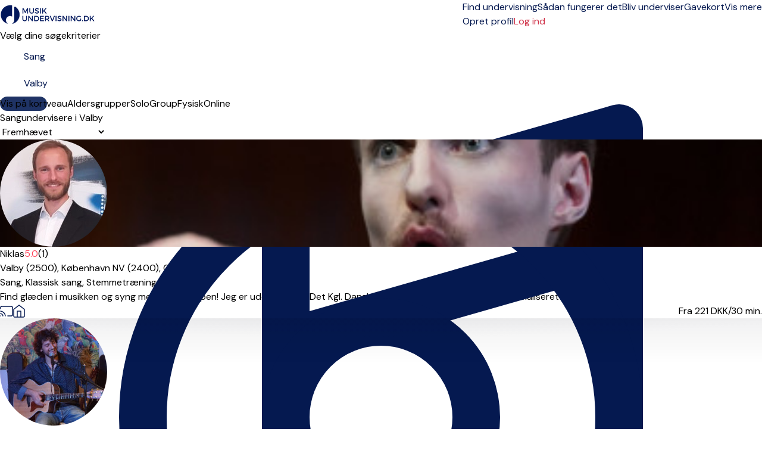

--- FILE ---
content_type: text/html; charset=UTF-8
request_url: https://musikundervisning.dk/valby/sang
body_size: 32971
content:
<!DOCTYPE html>
<html prefix="og:http://ogp.me/ns#" class=" " lang="da">
<head>
    <meta charset="utf-8">
<title>Sangundervisere i Valby</title>
<meta http-equiv="X-UA-Compatible" content="IE=edge">
<meta name="viewport" content="width=device-width, initial-scale=1">
<meta name="description" content="Undervisning i sang nær Valby. Både for børn og voksne - nybegyndere og professionelle. Her har sikkerhed og kvalitet altid højeste prioritet.">
<meta property="og:title" content="Sangundervisere i Valby">
    <meta property="og:image:secure_url" content="https://musikundervisning.dk/img/meta/default_meta_dk.jpg">
    <meta property="og:image" content="https://musikundervisning.dk/img/meta/default_meta_dk.jpg">
    <meta property="og:image:type" content="image/jpeg">
<meta property="og:description" content="Undervisning i sang nær Valby. Både for børn og voksne - nybegyndere og professionelle. Her har sikkerhed og kvalitet altid højeste prioritet.">
<meta property="og:site_name" content="Musikundervisning.dk">
<meta name="csrf-token" content="Dsx7A3e5dL0wOioPPFtaAAR554D9jIltTrQrbmbn">
    <link rel="canonical" href="https://musikundervisning.dk/valby/sang">
<link rel="manifest" href="/mu.webmanifest" crossorigin="use-credentials">
<link rel="shortcut icon" href="/img/icons/favicon.ico">
<link rel="apple-touch-icon" sizes="152x152" href="/img/icons/apple-touch-icon.png">
<link rel="mask-icon" href="/img/icons/safari-pinned-tab.svg" color="#5bbad5">

<meta name="msapplication-TileColor" content="#da532c">
<meta name="msapplication-config" content="/img/icons/browserconfig.xml">
<meta name="theme-color" content="#ffffff">
    <meta name="p:domain_verify" content="1d71232987f9266db02a8fcb3789ecc1"/>
<link rel="sitemap" type="application/xml" href="https://musikundervisning.dk/sitemap">

            <link rel="stylesheet"
              href="/css/tailwind.css?id=d8fa5c102f856ad678e172e91574d208?v=1.2.266">
            <link rel="stylesheet"
              href="/css/searchpage.css?id=07c381a7d4c0d08ab789df40f949fdf0?v=1.2.266">
            <link rel="stylesheet"
              href="/css/tailwind-mix-overrides.css?id=8d1471941085d8a49049e6ad51e546ec?v=1.2.266">
            <link rel="stylesheet"
              href="/css/public-pages.css?id=a4e459d384ea6fcc0b618ddb1d03e943?v=1.2.266">
    
    <script src="https://www.google.com/recaptcha/api.js?render=explicit"></script>
    <script> 
        function renderCaptcha(containerId){
            const sitekey = '6LezMp8qAAAAAJ_IrxU5YoDlFZFDnJDUjr94MssT';
            let attempts = 0;
            if(document.getElementById(containerId)) {
                (function checkAndRender() {
                    if (window.grecaptcha?.render) {
                        grecaptcha.render(containerId, { sitekey });
                    } else if (attempts++ < 20) {
                        setTimeout(checkAndRender, 200);
                    } else {
                        console.error('Could not load recaptcha');
                    }
                })();
            }
        }
    </script>
    <script>
        // Posthog snippet
        !function(t,e){var o,n,p,r;e.__SV||(window.posthog=e,e._i=[],e.init=function(i,s,a){function g(t,e){var o=e.split(".");2==o.length&&(t=t[o[0]],e=o[1]),t[e]=function(){t.push([e].concat(Array.prototype.slice.call(arguments,0)))}}(p=t.createElement("script")).type="text/javascript",p.crossOrigin="anonymous",p.async=!0,p.src=s.api_host.replace(".i.posthog.com","-assets.i.posthog.com")+"/static/array.js",(r=t.getElementsByTagName("script")[0]).parentNode.insertBefore(p,r);var u=e;for(void 0!==a?u=e[a]=[]:a="posthog",u.people=u.people||[],u.toString=function(t){var e="posthog";return"posthog"!==a&&(e+="."+a),t||(e+=" (stub)"),e},u.people.toString=function(){return u.toString(1)+".people (stub)"},o="init capture register register_once register_for_session unregister unregister_for_session getFeatureFlag getFeatureFlagPayload isFeatureEnabled reloadFeatureFlags updateEarlyAccessFeatureEnrollment getEarlyAccessFeatures on onFeatureFlags onSessionId getSurveys getActiveMatchingSurveys renderSurvey canRenderSurvey getNextSurveyStep identify setPersonProperties group resetGroups setPersonPropertiesForFlags resetPersonPropertiesForFlags setGroupPropertiesForFlags resetGroupPropertiesForFlags reset get_distinct_id getGroups get_session_id get_session_replay_url alias set_config startSessionRecording stopSessionRecording sessionRecordingStarted captureException loadToolbar get_property getSessionProperty createPersonProfile opt_in_capturing opt_out_capturing has_opted_in_capturing has_opted_out_capturing clear_opt_in_out_capturing debug".split(" "),n=0;n<o.length;n++)g(u,o[n]);e._i.push([i,s,a])},e.__SV=1)}(document,window.posthog||[]);
        
        (function() {
            const consent = false;
            const phConfig = {
                api_host: 'https:\/\/eu.i.posthog.com',
                persistence: consent ? 'localStorage+cookie' : 'memory',
                autocapture: false,
                disable_persistence: !consent,
                disable_session_recording: true,
                                // surveys require frontend feature flags
                advanced_disable_feature_flags_on_first_load: true,
                advanced_disable_feature_flags: true,
                                bootstrap: {
                    distinctID: '6983a2fb-7b92-45db-95e7-87bc8eef23b9',
                    isIdentifiedID: false,
                    featureFlags: [],
                },
                session_recording: {
                    maskTextSelector: ".ph-mask",
                    maskAllInputs: true,
                    maskInputFn: (text, element) => {
                        const classes = element?.attributes?.['class']?.value ?? '';
                        const hasMaskClass = classes.split(/\s+/).includes('ph-mask');
                        return hasMaskClass ? '*'.repeat(text.length) : text;
                    },
                },
            };


            const consentSubmitted = document.cookie.split(';').some(cookie => cookie.trim().startsWith('CookieInformationConsent='));
            if (consentSubmitted) {
                posthog.init('phc_RAgKZAVuxk5aQDBMeyfR1All0i4ujmPQkYQ1np5XYTX', phConfig);
            } else {
                window.addEventListener("CookieInformationConsentSubmitted", (event) => {
                    location.reload();
                });
            }
            
            window.phCapture = (eventName, data) => {
                var date = new Date();
                const defaultProperties = {
                    region: 'dk',
                    capture_timestamp: date.toISOString(),
                };
                if (consentSubmitted) {
                    posthog.capture(eventName, {
                        ...defaultProperties,
                        ...data,
                    });
                }
            }
            window.phStartSessionRecording = () => {
                            };
            const sessionSearchId = '7aab2c49-5e52-4cbd-931f-2f6f768774c4';
            if (consentSubmitted && consent && sessionSearchId) { 
                window.phSearchId = sessionSearchId;
            }
            window.phAddSearchIdToProps = (props) => {
                if (window.phSearchId !== undefined) {
                    props.search_id = window.phSearchId;
                }
                return props;
            }
        })();
    </script>

<script>
    window.phFlowSteps = {};
    window.phCaptureFlowStep = function (eventName, props = {}, deduplicateKey = false) {
        try {
            const flowInstanceId = props['flow_instance_id'];
            if(!flowInstanceId) return;
            if (!phFlowSteps[flowInstanceId]) {
                phFlowSteps[flowInstanceId] = {};
            }
            if(deduplicateKey){
                if(phFlowSteps[flowInstanceId][deduplicateKey]){
                    return;
                } else {
                    phFlowSteps[flowInstanceId][deduplicateKey] = true;
                }
            }
            phCapture(eventName, props);
        } catch (error) {
            console.error('phCapture failed:', error);
        }
    }
</script>



    <!-- Livewire Styles --><style >[wire\:loading][wire\:loading], [wire\:loading\.delay][wire\:loading\.delay], [wire\:loading\.inline-block][wire\:loading\.inline-block], [wire\:loading\.inline][wire\:loading\.inline], [wire\:loading\.block][wire\:loading\.block], [wire\:loading\.flex][wire\:loading\.flex], [wire\:loading\.table][wire\:loading\.table], [wire\:loading\.grid][wire\:loading\.grid], [wire\:loading\.inline-flex][wire\:loading\.inline-flex] {display: none;}[wire\:loading\.delay\.none][wire\:loading\.delay\.none], [wire\:loading\.delay\.shortest][wire\:loading\.delay\.shortest], [wire\:loading\.delay\.shorter][wire\:loading\.delay\.shorter], [wire\:loading\.delay\.short][wire\:loading\.delay\.short], [wire\:loading\.delay\.default][wire\:loading\.delay\.default], [wire\:loading\.delay\.long][wire\:loading\.delay\.long], [wire\:loading\.delay\.longer][wire\:loading\.delay\.longer], [wire\:loading\.delay\.longest][wire\:loading\.delay\.longest] {display: none;}[wire\:offline][wire\:offline] {display: none;}[wire\:dirty]:not(textarea):not(input):not(select) {display: none;}:root {--livewire-progress-bar-color: #2299dd;}[x-cloak] {display: none !important;}[wire\:cloak] {display: none !important;}</style>

    <script>
        window.fbAsyncInit = function() {
            FB.init({
                appId            : '2773977272845475',
                autoLogAppEvents : true,
                xfbml            : true,
                version          : 'v7.0'
            });
        };
    </script>
</head>
<body class="">
    <span class="js-loading-body js-loading-on-start">
        <span class="js-loading">
            <span></span><span></span><span></span><span></span><span></span><span></span>
        </span>
</span>
    <noscript>
    <div class="force-modal-wrapper">
        <div class="modal-message">
            <div class="modal-content clearfix">
                <div class="noselect exclamation">!</div>
                <p class="message">Siden kan desværre ikke bruges uden JavaScript. Her har du en guide, som viser, <a href="http://www.enable-javascript.com/" target="_blank"> hvordan du slår det til.</a>.</p>
            </div>
        </div>
    </div>
    <div class="force-modal-backdrop"></div>
    <iframe src="https://www.googletagmanager.com/ns.html?id=GTM-WXM248" height="0" width="0" style="display:none;visibility:hidden"></iframe>
</noscript>        <script>
    if (document.readyState === "complete" || document.readyState === "interactive") {
        setTimeout(function() {
            $('.notification').fadeOut()
        }, 5000)
    }
</script>    <div id="browser-warning-banner">
    <div>
        <strong>Din browser er ikke understøttet.</strong><br>
        Vi understøtter <strong>Chrome 111 eller nyere, Safari 16.4 eller nyere og Firefox 128 eller nyere</strong>.<br>
        For at kunne bruge siden skal du opdatere din browser. Vi anbefaler den nyeste version af <a
        href="https://www.google.com/chrome/" style="color: #fff; text-decoration: underline;">Google Chrome</a>.
    </div>
    <button type="button" id="dismiss-browser-warning-button">Luk</button>
</div>
<style>
    #browser-warning-banner {
        position: relative;
        display: none;
        background-color: #d32f2f;
        color: #ffffff;
        padding: 18px 20px;
        text-align: center;
        font-weight: normal;
        font-size: 16px;
        line-height: 1.5;
        z-index: 9999;
    }

    #browser-warning-banner a {
        color: #ffffff;
        font-weight: bold;
        text-decoration: underline;
    }

    #dismiss-browser-warning-button {
        text-decoration: underline;
        margin-top: 8px;
    }
</style>
<script>
    (function() {
        function init() {
            const KEY = "browserWarningDismissedUntil";
            const DAYS = 30;
            const banner = document.getElementById('browser-warning-banner');
            const dismissButton = document.getElementById('dismiss-browser-warning-button');

            if(!(banner && dismissButton)) return;

            const MIN = { CHROME: 111, FIREFOX: 128, SAFARI: 16.4, WEBKIT: 616 };
            
            function isOutdated(ua) {
                // Firefox
                const ff = ua.match(/(?:Firefox|FxiOS)\/(\d+)/);
                if (ff) return parseInt(ff[1], 10) < MIN.FIREFOX;
                
                // Samsung Internet - get embedded Chrome if present
                const si = ua.match(/SamsungBrowser\/\d+(?:.*?Chrome\/(\d+))?/);
                if (si) return si[1] ? parseInt(si[1], 10) < MIN.CHROME : false;
                
                // Any other Chromium
                const chr = ua.match(/(?:Chrome|CriOS|Edg(?:A|iOS)?|OPR|Brave)\/(\d+)/);
                if (chr) return parseInt(chr[1], 10) < MIN.CHROME;
                
                // Safari & all iOS WebKit views
                const sv = ua.match(/Version\/(\d+)\.(\d+)/);
                if (sv) return parseFloat(`${sv[1]}.${sv[2]}`) < MIN.SAFARI;
                
                const ios = ua.match(/\bOS (\d+)[._](\d+)/);
                if (ios) return parseFloat(`${ios[1]}.${ios[2]}`) < MIN.SAFARI;
                
                // macOS WebKit fallback
                const wk = ua.match(/AppleWebKit\/(\d+)/);
                if (wk) return parseInt(wk[1], 10) < MIN.WEBKIT;

                // Default 
                return false;
            }

            function show() { banner.style.display = "block"; banner.style.visibility = "visible"; }
            function hide() { banner.style.display = "none";  banner.style.visibility = "hidden"; }

            dismissButton.addEventListener("click", function () {
                const until = Date.now() + DAYS * 24 * 60 * 60 * 1000;
                try {
                    localStorage.setItem(KEY, String(until));
                } catch (e) {}
                hide();
            }, { once: true });
            
            let dismissedUntil = 0;
            try { 
                dismissedUntil = parseInt(localStorage.getItem(KEY) || "0", 10); 
            } catch (e) {}
            const ua = navigator.userAgent;
            if (isOutdated(ua) && Date.now() >= dismissedUntil) {
                show();
                if (typeof window.phCapture === 'function') {
                    phCapture('browser_version_warning_shown', { user_agent: ua });
                }
            } else {
                hide();
            }
        }

        if (document.readyState === 'loading') {
           document.addEventListener('DOMContentLoaded', init);
        } else {
            init();
        }
    })();
</script>

    <div class="js-search-page-content">
        <div>
    <div class="relative bg-white">
    <div class="flex justify-between items-center px-4 py-3 lg:py-4 lg:justify-start bg-white border-b border-gray-300 max-w-7xl mx-auto px-4">
        <div class="pr-8 sm:pb-1 w-40 inline-block">
            <a href="https://musikundervisning.dk">
                <img class="w-auto"
                     src="https://musikundervisning.dk/img/logo/dk/site-desktop_1.png"
                     alt="Firmalogo" aria-labelledby="Til forsiden">
            </a>
        </div>
        <div x-data="{ isOpenTab: false }" class="z-50">
            <div class="z-50 -mr-2 -my-2 lg:hidden flex items-center">
                <button @click="isOpenTab = !isOpenTab" type="button"
                        class="bg-white rounded-md p-2 inline-flex items-center justify-center text-gray-400 hover:text-white focus:text-white focus:ring-2 focus:ring-blue-500"
                        aria-expanded="false">
                    <span class="sr-only">Open menu</span>
                    <!-- Heroicon name: outline/menu -->
                    <svg class="z-50 h-6 w-6" xmlns="http://www.w3.org/2000/svg" fill="none" viewBox="0 0 24 24"
                         stroke="black" aria-hidden="true">
                        <path stroke-linecap="round" stroke-linejoin="round" stroke-width="2"
                              d="M4 6h16M4 12h16M4 18h7"/>
                    </svg>
                </button>
            </div>

            <div x-show="isOpenTab" style="display: none"
                 x-transition:enter="duration-200 ease-out"
                 x-transition:enter-start="opacity-0 scale-95"
                 x-transition:enter-end="opacity-100 scale-100"
                 x-transition:leave="duration-100 ease-in"
                 x-transition:leave-start="opacity-100 scale-100"
                 x-transition:leave-end="opacity-0 scale-95"
                 class="fixed top-0 inset-x-0 p-0 transition transform origin-top-right lg:hidden z-50">
                <div class="shadow-lg ring-1 ring-black/5 bg-white divide-y-2 divide-gray-50">
                    <div class="pt-5 pb-3 sm:pb-6 px-8">
                        <div class="flex items-center justify-between">
                            <div>
                                <a href="https://musikundervisning.dk">
                                <img class="h-8 w-auto" src="https://musikundervisning.dk/img/logo/dk/site-desktop_1.png">
                                </a>
                            </div>
                            <div class="-mr-6">
                                <button type="button" @click="isOpenTab = !isOpenTab"
                                        class="bg-white rounded-md p-2 inline-flex items-center justify-center text-gray-400 hover:text-gray-500 hover:bg-gray-100 focus:ring-0 focus:ring-inset focus:ring-white">
                                    <svg class="h-6 w-6" xmlns="http://www.w3.org/2000/svg" fill="none"
                                         viewBox="0 0 24 24" stroke="currentColor" aria-hidden="true">
                                        <path stroke-linecap="round" stroke-linejoin="round" stroke-width="2"
                                              d="M6 18L18 6M6 6l12 12"/>
                                    </svg>
                                </button>
                            </div>
                        </div>
                        <div>
                            <div class="flex items-center justify-start mt-4 pb-4 sm:py-2 border-b border-gray-900">
                                <div>
                                    <a href="https://musikundervisning.dk/login"
                                       class="w-full flex items-end justify-center sm:max-w-5xl xl:max-w-7xl mx-auto px-6 lg:px-8 py-0.5 lg:py-1 rounded-full text-base font-light border border-red-600 text-red-600 bg-white hover:bg-white focus:bg-white focus:text-red-600">
                                        Log ind </a>
                                </div>
                                <div>
                                    <a href="opret-profil"
                                       class="text-gray-900 text-base underline hover:text-gray-900 pl-4">Opret profil</a>
                                </div>
                            </div>
                            <nav class="grid gap-5 py-4">
                                                                    <a class=""
                                       href="https://musikundervisning.dk/soloundervisning"
                                       data-name="search">
                                        <div class="flex items-center text-base font-medium text-gray-900 hover:text-gray-700 active">
                                            Find undervisning
                                        </div>
                                    </a>
                                                                    <a class=""
                                       href="https://musikundervisning.dk/hvordan-fungerer-det"
                                       data-name="how-it-works">
                                        <div class="flex items-center text-base font-medium text-gray-900 hover:text-gray-700 ">
                                            Sådan fungerer det
                                        </div>
                                    </a>
                                                                    <a class=""
                                       href="https://musikundervisning.dk/bliv-musikunderviser"
                                       data-name="create-teacher">
                                        <div class="flex items-center text-base font-medium text-gray-900 hover:text-gray-700 ">
                                            Bliv underviser
                                        </div>
                                    </a>
                                                                    <a class=""
                                       href="https://musikundervisning.dk/gavekort"
                                       data-name="gift">
                                        <div class="flex items-center text-base font-medium text-gray-900 hover:text-gray-700 ">
                                            Gavekort
                                        </div>
                                    </a>
                                                                                                    <a href="https://musikundervisning.dk/om-os"
                                       class="text-base font-medium text-gray-900 hover:text-gray-700  "
                                       data-name="about-us">Om os
                                    </a>
                                                                    <a href="https://musikundervisning.dk/priser"
                                       class="text-base font-medium text-gray-900 hover:text-gray-700  "
                                       data-name="prices">Priser
                                    </a>
                                                                    <a href="https://musikundervisning.dk/musik"
                                       class="text-base font-medium text-gray-900 hover:text-gray-700  "
                                       data-name="inspiration">Artikler
                                    </a>
                                                                    <a href="https://musikundervisning.dk/faq"
                                       class="text-base font-medium text-gray-900 hover:text-gray-700  "
                                       data-name="help">Hjælp
                                    </a>
                                                            </nav>
                        </div>
                    </div>
                </div>
            </div>
        </div>
        <div class="hidden-overwrite lg:flex-1 lg:flex lg:items-center lg:justify-between bg-white">
            <nav class="z-10 flex">
                                    <a class="relative mr-4 text-base font-normal text-blue-600 hover:text-gray-900 active border-b border-red-600 "
                       href="https://musikundervisning.dk/soloundervisning"
                       data-name="search">
                        Find undervisning</a>
                                    <a class="relative mr-4 text-base font-normal text-blue-600 hover:text-gray-900  "
                       href="https://musikundervisning.dk/hvordan-fungerer-det"
                       data-name="how-it-works">
                        Sådan fungerer det</a>
                                    <a class="relative mr-4 text-base font-normal text-blue-600 hover:text-gray-900  "
                       href="https://musikundervisning.dk/bliv-musikunderviser"
                       data-name="create-teacher">
                        Bliv underviser</a>
                                    <a class="relative mr-4 text-base font-normal text-blue-600 hover:text-gray-900  "
                       href="https://musikundervisning.dk/gavekort"
                       data-name="gift">
                        Gavekort</a>
                
                <div x-data="{ isOpen: false }" class="relative">
                    <button type="button" @click="isOpen = !isOpen" @click.outside="isOpen = false"
                            class="text-black group bg-white rounded-md inline-flex items-center text-base font-normal focus:ring-0"
                            aria-expanded="false">
                        <span class="text-blue-600 hover:text-gray-900 text-base font-normal">Vis mere</span>
                        <svg class="text-blue-600 hover:text-gray-900 h-5 w-5 group-hover:white"
                             xmlns="http://www.w3.org/2000/svg" viewBox="0 0 20 20" fill="currentColor"
                             aria-hidden="true">
                            <path fill-rule="evenodd"
                                  d="M5.293 7.293a1 1 0 011.414 0L10 10.586l3.293-3.293a1 1 0 111.414 1.414l-4 4a1 1 0 01-1.414 0l-4-4a1 1 0 010-1.414z"
                                  clip-rule="evenodd"/>
                        </svg>
                    </button>
                    <div x-show="isOpen" style="display:none"
                         x-transition:enter="transition ease-out duration-200"
                         x-transition:enter-start="opacity-0 translate-y-1"
                         x-transition:enter-end="opacity-100 translate-y-0"
                         x-transition:leave="transition ease-in duration-150"
                         x-transition:leave-start="opacity-100 translate-y-0"
                         x-transition:leave-end="opacity-0 translate-y-1"
                         class="z-50 absolute left-1/2 transform -translate-x-1/2 mt-3 px-2 w-40 sm:px-0">
                        <div class="z-50 rounded-lg shadow-xl border border-gray-300 overflow-hidden">
                            <div class="relative z-50 grid gap-6 bg-white px-4 py-4 sm:gap-8 sm:p-4">

                                                                    <a href="https://musikundervisning.dk/om-os"
                                       class="z-50 -m-3 p-3 block rounded-md hover:bg-gray-50  "
                                       data-name="about-us"><p
                                                class="text-sm font-medium text-gray-900">Om os</p>
                                    </a>
                                                                    <a href="https://musikundervisning.dk/priser"
                                       class="z-50 -m-3 p-3 block rounded-md hover:bg-gray-50  "
                                       data-name="prices"><p
                                                class="text-sm font-medium text-gray-900">Priser</p>
                                    </a>
                                                                    <a href="https://musikundervisning.dk/musik"
                                       class="z-50 -m-3 p-3 block rounded-md hover:bg-gray-50  "
                                       data-name="inspiration"><p
                                                class="text-sm font-medium text-gray-900">Artikler</p>
                                    </a>
                                                                    <a href="https://musikundervisning.dk/faq"
                                       class="z-50 -m-3 p-3 block rounded-md hover:bg-gray-50  "
                                       data-name="help"><p
                                                class="text-sm font-medium text-gray-900">Hjælp</p>
                                    </a>
                                                            </div>
                        </div>
                    </div>
                </div>
            </nav>
            <div class="z-10 flex items-center">
                <a href="https://musikundervisning.dk/opret-profil"
                   class="text-base text-blue-600 hover:text-gray-900">   Opret profil </a>
                                    <a href="https://musikundervisning.dk/login"
                       class="ml-4 inline-flex items-center justify-center px-6 py-1.5 border rounded-full shadow-xs text-base font-medium bg-white text-red-700 border border-red-600 hover:text-red-600"> Log ind </a>
                            </div>
        </div>
    </div>
</div>

</div>
            <div class="max-w-7xl mx-auto pt-4 lg:pt-8 px-4 bg-white sm:px-6 lg:px-16">
        <div class="text-lg sm:text-lg font-semibold text-gray-900 search-title-instrument-city align-text-bottom">
            Vælg dine søgekriterier
        </div>
    </div>
    <div class="js-disable-global-loader max-w-7xl mx-auto pt-2 sm:pt-6 lg:pt-4 px-4 bg-white sm:px-6 lg:px-16 block"
         id="search">
        <div class="search-bar w-full max-w-3xl">
    <div class="search-form-container" role="search">
        <form method="POST" action="https://musikundervisning.dk/search-form" accept-charset="UTF-8" class="search-form js-search-form" role="form"><input name="_token" type="hidden" value="Dsx7A3e5dL0wOioPPFtaAAR554D9jIltTrQrbmbn">
        <input type="hidden" name="filter" id="search-form-filter-value" value="solo">
        <input type="hidden" name="searchOnline" id="search-form-online-hidden" value="0">

        <div class="flex flex-col md:flex-row gap-2 md:gap-0">
            <div class="search-input w-full">
                <div>
                    <label class="relative text-blue-600 focus-within:text-blue-600 block">
                        <svg xmlns="http://www.w3.org/2000/svg" fill="none" viewBox="0 0 24 24" stroke-width="1.5" stroke="currentColor" class="w-6 h-6 pointer-events-none absolute top-1/2 transform -translate-y-1/2 left-3">
                            <path stroke-linecap="round" stroke-linejoin="round" d="M9 9l10.5-3m0 6.553v3.75a2.25 2.25 0 01-1.632 2.163l-1.32.377a1.803 1.803 0 11-.99-3.467l2.31-.66a2.25 2.25 0 001.632-2.163zm0 0V2.25L9 5.25v10.303m0 0v3.75a2.25 2.25 0 01-1.632 2.163l-1.32.377a1.803 1.803 0 01-.99-3.467l2.31-.66A2.25 2.25 0 009 15.553z" />
                        </svg>
                    </svg>
                    <input class="search-input-field search-instrument-input js-search-instrument-input js-instruments-autocomplete px-3 py-2 border border-gray-500  focus:outline-hidden focus:border-blue-600 focus:border rounded-md shadow-xs sm:text-sm"
                           name="instrument"
                           data-autocomplete-url="https://musikundervisning.dk/ajax/instruments-autocomplete"
                           data-autocomplete-type="ins"
                           data-autocomplete-on-select="mu.updateStateAndReloadInstrument"
                           data-autocomplete-on-render="mu.renderInstrumentSuggestionItem"
                           value="Sang"
                           placeholder="f.eks. Klaver, Guitar ..."
                           autofocus>
                    </label>
                </div>
            </div>
            <div class="md:ml-4 w-full">
                <div class="search-input js-search-location-container ">
                    <div class="js-search-location-container">
                        <label class="relative text-blue-600 focus-within:text-blue-600 block">
                            <svg xmlns="http://www.w3.org/2000/svg" fill="none" viewBox="0 0 24 24" stroke-width="1.5" stroke="currentColor" class="w-6 h-6 pointer-events-none absolute top-1/2 transform -translate-y-1/2 left-3">
                                <path stroke-linecap="round" stroke-linejoin="round" d="M15 10.5a3 3 0 11-6 0 3 3 0 016 0z" />
                                <path stroke-linecap="round" stroke-linejoin="round" d="M19.5 10.5c0 7.142-7.5 11.25-7.5 11.25S4.5 17.642 4.5 10.5a7.5 7.5 0 1115 0z" />
                            </svg>
                        <input class="search-input-field search-location-input homepage-search-location-input js-search-location-input js-address-autocomplete px-3 py-2 border border-gray-500 focus:outline-hidden focus:border focus:border-blue-600 rounded-md shadow-xs sm:text-sm"
                               name="location" placeholder="Indtast din by"
                               data-last-location="Valby"
                                                              data-autocomplete-url="https://musikundervisning.dk/service/autocomplete/get-suggestions"
                               data-autocomplete-type="region"
                               data-autocomplete-on-select="mu.updateStateAndReload"
                               data-autocomplete-on-render="mu.renderCitySuggestionItem"
                               value="Valby"
                                >
                        </label>
                    </div>
                </div>
            </div>
        </div>
        </form>
    </div>
</div>
    </div>
    <div class="js-search-app js-map-view max-w-7xl mx-auto lg:px-16 bg-white search-container lg:mb-32 mt-4 sm:mt-8 lg:mt-6" id="search"
         x-data="publicPageSearchApp()">

        <div class="relative z-50"
     style="display:none;"
     x-show="showFilterModal"
     @resize.window="hideAllFilters()"
     aria-labelledby="modal-title" role="dialog" aria-modal="showFilterModal ? 'true' : 'false'">
    <div class="fixed inset-0 bg-gray-500/50"></div>
    <div class="fixed z-10 inset-0 overflow-y-auto overscroll-none">
        <div class="flex items-end justify-center min-h-screen lg:pt-0 lg:px-4 lg:pb-20 text-center sm:block sm:p-0">
            <span class="hidden sm:inline-block sm:align-middle sm:h-screen"
                  aria-hidden="true">&#8203;</span>
            <div @click.away="hideAllFilters()"
                 class="relative inline-block align-bottom bg-white lg:rounded-lg px-4 pt-5 pb-4 text-left overflow-hidden shadow-xl transform transition-all sm:mb-32 sm:mt-12 sm:align-middle sm:max-w-lg lg:max-w-sm w-full">
                <div class="flex justify-center items-center w-full pb-3 mb-3 border-b lg:hidden border-gray-200">
                    <div>
                        <h3 class="text-lg font-medium text-gray-900">Filtre</h3>
                    </div>
                    <a @click="resetAllFilters()" type="button"
                       class="text-base absolute md:hidden right-4 pr-2 text-red-600 hover:text-gray-500">
                        Ryd alle
                    </a>
                    <button @click="hideAllFilters()" type="button"
                            class="absolute left-4 lg:hidden lg:top-4 text-gray-600 hover:text-gray-500 sm:right-6 sm:top-8 md:right-6 md:top-4">
                        <span class="sr-only">Close</span>
                        <svg class="h-8 w-8" fill="none" viewBox="0 0 24 24" stroke-width="1.5"
                             stroke="currentColor" aria-hidden="true">
                            <path stroke-linecap="round" stroke-linejoin="round" d="M6 18L18 6M6 6l12 12"/>
                        </svg>
                    </button>
                </div>
                <button @click="hideAllFilters()" type="button"
                        class="hidden lg:inline-block absolute right-4 top-3 text-gray-600 hover:text-gray-500">
                    <span class="sr-only">Close</span>
                    <svg class="h-8 w-8" fill="none" viewBox="0 0 24 24" stroke-width="1.5"
                         stroke="currentColor" aria-hidden="true">
                        <path stroke-linecap="round" stroke-linejoin="round" d="M6 18L18 6M6 6l12 12"/>
                    </svg>
                </button>
                <div x-show="showAvailabilityFilter" x-effect="if (showAvailabilityFilter) { $nextTick(() => $refs.availabilityFilterOptions?.focus()); }"
    class="mb-2">
    <div>
        <div>
            <h3 class="text-base lg:text-lg leading-6 font-medium text-gray-900"
                id="modal-title">
                Ugedage
            </h3>
            <div class="mt-2">
                <p class="text-base text-gray-500"></p>
            </div>
            <div class="text-base text-gray-500 pb-2">
                <fieldset x-ref="availabilityFilterOptions" tabindex="-1">
                    

                                            <div class="divide-y divide-gray-200">
    <div class="relative flex items-start">
        <div class="mt-2 flex h-6 items-center">
            <input id="weekday-1"
                   name="weekday-1"
                   type="checkbox"
                   class="col-start-1 row-start-1 appearance-none rounded-xs border border-gray-300 bg-white checked:border-indigo-600 checked:bg-blue-600 indeterminate:border-blue-600 indeterminate:bg-blue-600 focus-visible:outline-2 focus-visible:outline-offset-2 focus-visible:outline-blue-600 disabled:border-gray-300 disabled:bg-gray-100 disabled:checked:bg-gray-100 forced-colors:appearance-auto"
                   value="1"
                   x-model="weekday_1"
                    >
        </div>
        <div class="ml-3 min-w-0 flex-1 text-base leading-6">
            <label for="weekday-1" class="block select-none font-medium text-gray-900 py-2">Mandag</label>
        </div>
    </div>
</div>
                                            <div class="divide-y divide-gray-200">
    <div class="relative flex items-start">
        <div class="mt-2 flex h-6 items-center">
            <input id="weekday-2"
                   name="weekday-2"
                   type="checkbox"
                   class="col-start-1 row-start-1 appearance-none rounded-xs border border-gray-300 bg-white checked:border-indigo-600 checked:bg-blue-600 indeterminate:border-blue-600 indeterminate:bg-blue-600 focus-visible:outline-2 focus-visible:outline-offset-2 focus-visible:outline-blue-600 disabled:border-gray-300 disabled:bg-gray-100 disabled:checked:bg-gray-100 forced-colors:appearance-auto"
                   value="1"
                   x-model="weekday_2"
                    >
        </div>
        <div class="ml-3 min-w-0 flex-1 text-base leading-6">
            <label for="weekday-2" class="block select-none font-medium text-gray-900 py-2">Tirsdag</label>
        </div>
    </div>
</div>
                                            <div class="divide-y divide-gray-200">
    <div class="relative flex items-start">
        <div class="mt-2 flex h-6 items-center">
            <input id="weekday-3"
                   name="weekday-3"
                   type="checkbox"
                   class="col-start-1 row-start-1 appearance-none rounded-xs border border-gray-300 bg-white checked:border-indigo-600 checked:bg-blue-600 indeterminate:border-blue-600 indeterminate:bg-blue-600 focus-visible:outline-2 focus-visible:outline-offset-2 focus-visible:outline-blue-600 disabled:border-gray-300 disabled:bg-gray-100 disabled:checked:bg-gray-100 forced-colors:appearance-auto"
                   value="1"
                   x-model="weekday_3"
                    >
        </div>
        <div class="ml-3 min-w-0 flex-1 text-base leading-6">
            <label for="weekday-3" class="block select-none font-medium text-gray-900 py-2">Onsdag</label>
        </div>
    </div>
</div>
                                            <div class="divide-y divide-gray-200">
    <div class="relative flex items-start">
        <div class="mt-2 flex h-6 items-center">
            <input id="weekday-4"
                   name="weekday-4"
                   type="checkbox"
                   class="col-start-1 row-start-1 appearance-none rounded-xs border border-gray-300 bg-white checked:border-indigo-600 checked:bg-blue-600 indeterminate:border-blue-600 indeterminate:bg-blue-600 focus-visible:outline-2 focus-visible:outline-offset-2 focus-visible:outline-blue-600 disabled:border-gray-300 disabled:bg-gray-100 disabled:checked:bg-gray-100 forced-colors:appearance-auto"
                   value="1"
                   x-model="weekday_4"
                    >
        </div>
        <div class="ml-3 min-w-0 flex-1 text-base leading-6">
            <label for="weekday-4" class="block select-none font-medium text-gray-900 py-2">Torsdag</label>
        </div>
    </div>
</div>
                                            <div class="divide-y divide-gray-200">
    <div class="relative flex items-start">
        <div class="mt-2 flex h-6 items-center">
            <input id="weekday-5"
                   name="weekday-5"
                   type="checkbox"
                   class="col-start-1 row-start-1 appearance-none rounded-xs border border-gray-300 bg-white checked:border-indigo-600 checked:bg-blue-600 indeterminate:border-blue-600 indeterminate:bg-blue-600 focus-visible:outline-2 focus-visible:outline-offset-2 focus-visible:outline-blue-600 disabled:border-gray-300 disabled:bg-gray-100 disabled:checked:bg-gray-100 forced-colors:appearance-auto"
                   value="1"
                   x-model="weekday_5"
                    >
        </div>
        <div class="ml-3 min-w-0 flex-1 text-base leading-6">
            <label for="weekday-5" class="block select-none font-medium text-gray-900 py-2">Fredag</label>
        </div>
    </div>
</div>
                                            <div class="divide-y divide-gray-200">
    <div class="relative flex items-start">
        <div class="mt-2 flex h-6 items-center">
            <input id="weekday-6"
                   name="weekday-6"
                   type="checkbox"
                   class="col-start-1 row-start-1 appearance-none rounded-xs border border-gray-300 bg-white checked:border-indigo-600 checked:bg-blue-600 indeterminate:border-blue-600 indeterminate:bg-blue-600 focus-visible:outline-2 focus-visible:outline-offset-2 focus-visible:outline-blue-600 disabled:border-gray-300 disabled:bg-gray-100 disabled:checked:bg-gray-100 forced-colors:appearance-auto"
                   value="1"
                   x-model="weekday_6"
                    >
        </div>
        <div class="ml-3 min-w-0 flex-1 text-base leading-6">
            <label for="weekday-6" class="block select-none font-medium text-gray-900 py-2">Lørdag</label>
        </div>
    </div>
</div>
                    
                    <div class="divide-y divide-gray-200">
    <div class="relative flex items-start">
        <div class="mt-2 flex h-6 items-center">
            <input id="weekday-0"
                   name="weekday-0"
                   type="checkbox"
                   class="col-start-1 row-start-1 appearance-none rounded-xs border border-gray-300 bg-white checked:border-indigo-600 checked:bg-blue-600 indeterminate:border-blue-600 indeterminate:bg-blue-600 focus-visible:outline-2 focus-visible:outline-offset-2 focus-visible:outline-blue-600 disabled:border-gray-300 disabled:bg-gray-100 disabled:checked:bg-gray-100 forced-colors:appearance-auto"
                   value="1"
                   x-model="weekday_0"
                    >
        </div>
        <div class="ml-3 min-w-0 flex-1 text-base leading-6">
            <label for="weekday-0" class="block select-none font-medium text-gray-900 py-2">Søndag</label>
        </div>
    </div>
</div>
                </fieldset>
            </div>
        </div>
    </div>
    <div class="mt-2 grid grid-flow-row-dense row justify-end hidden lg:grid">
        <div class="flex items-center justify-end gap-x-6">
            <button type="button" @click="resetAvailabilityFilter()" class="text-sm font-semibold leading-6 text-gray-900">Ryd</button>
            <button type="button" @click="updateFilters()" class="rounded-full bg-red-600 px-3 py-2 text-sm font-semibold text-white shadow-xs hover:bg-red-500 focus-visible:outline focus-visible:outline-2 focus-visible:outline-offset-2 focus-visible:outline-red-600"> Opdatér</button>
        </div>
    </div>
</div>
                <div x-show="showExperienceFilter" x-effect="if (showExperienceFilter) { $nextTick(() => $refs.experienceFilterOptions?.focus()); }"
     class="mb-2">
    <div>
        <div>
            <h3 class="text-base lg:text-lg leading-6 font-medium text-gray-900"
                id="modal-title">Niveau</h3>
            <div class="mt-2">
                <p class="text-base text-gray-500"></p>
            </div>
            <div class="text-base text-gray-500 pb-2">
                <fieldset x-ref="experienceFilterOptions" tabindex="-1">
                                            <div class="divide-y divide-gray-200">
    <div class="relative flex items-start">
        <div class="mt-2 flex h-6 items-center">
            <input id="experience-level-1"
                   name="experience-level-1"
                   type="checkbox"
                   class="col-start-1 row-start-1 appearance-none rounded-xs border border-gray-300 bg-white checked:border-indigo-600 checked:bg-blue-600 indeterminate:border-blue-600 indeterminate:bg-blue-600 focus-visible:outline-2 focus-visible:outline-offset-2 focus-visible:outline-blue-600 disabled:border-gray-300 disabled:bg-gray-100 disabled:checked:bg-gray-100 forced-colors:appearance-auto"
                   value="1"
                   x-model="experience_level_1"
                    >
        </div>
        <div class="ml-3 min-w-0 flex-1 text-base leading-6">
            <label for="experience-level-1" class="block select-none font-medium text-gray-900 py-2">Begynder</label>
        </div>
    </div>
</div>
                                            <div class="divide-y divide-gray-200">
    <div class="relative flex items-start">
        <div class="mt-2 flex h-6 items-center">
            <input id="experience-level-2"
                   name="experience-level-2"
                   type="checkbox"
                   class="col-start-1 row-start-1 appearance-none rounded-xs border border-gray-300 bg-white checked:border-indigo-600 checked:bg-blue-600 indeterminate:border-blue-600 indeterminate:bg-blue-600 focus-visible:outline-2 focus-visible:outline-offset-2 focus-visible:outline-blue-600 disabled:border-gray-300 disabled:bg-gray-100 disabled:checked:bg-gray-100 forced-colors:appearance-auto"
                   value="1"
                   x-model="experience_level_2"
                    >
        </div>
        <div class="ml-3 min-w-0 flex-1 text-base leading-6">
            <label for="experience-level-2" class="block select-none font-medium text-gray-900 py-2">Let øvet</label>
        </div>
    </div>
</div>
                                            <div class="divide-y divide-gray-200">
    <div class="relative flex items-start">
        <div class="mt-2 flex h-6 items-center">
            <input id="experience-level-3"
                   name="experience-level-3"
                   type="checkbox"
                   class="col-start-1 row-start-1 appearance-none rounded-xs border border-gray-300 bg-white checked:border-indigo-600 checked:bg-blue-600 indeterminate:border-blue-600 indeterminate:bg-blue-600 focus-visible:outline-2 focus-visible:outline-offset-2 focus-visible:outline-blue-600 disabled:border-gray-300 disabled:bg-gray-100 disabled:checked:bg-gray-100 forced-colors:appearance-auto"
                   value="1"
                   x-model="experience_level_3"
                    >
        </div>
        <div class="ml-3 min-w-0 flex-1 text-base leading-6">
            <label for="experience-level-3" class="block select-none font-medium text-gray-900 py-2">Øvet</label>
        </div>
    </div>
</div>
                                            <div class="divide-y divide-gray-200">
    <div class="relative flex items-start">
        <div class="mt-2 flex h-6 items-center">
            <input id="experience-level-4"
                   name="experience-level-4"
                   type="checkbox"
                   class="col-start-1 row-start-1 appearance-none rounded-xs border border-gray-300 bg-white checked:border-indigo-600 checked:bg-blue-600 indeterminate:border-blue-600 indeterminate:bg-blue-600 focus-visible:outline-2 focus-visible:outline-offset-2 focus-visible:outline-blue-600 disabled:border-gray-300 disabled:bg-gray-100 disabled:checked:bg-gray-100 forced-colors:appearance-auto"
                   value="1"
                   x-model="experience_level_4"
                    >
        </div>
        <div class="ml-3 min-w-0 flex-1 text-base leading-6">
            <label for="experience-level-4" class="block select-none font-medium text-gray-900 py-2">Avanceret</label>
        </div>
    </div>
</div>
                                            <div class="divide-y divide-gray-200">
    <div class="relative flex items-start">
        <div class="mt-2 flex h-6 items-center">
            <input id="experience-level-5"
                   name="experience-level-5"
                   type="checkbox"
                   class="col-start-1 row-start-1 appearance-none rounded-xs border border-gray-300 bg-white checked:border-indigo-600 checked:bg-blue-600 indeterminate:border-blue-600 indeterminate:bg-blue-600 focus-visible:outline-2 focus-visible:outline-offset-2 focus-visible:outline-blue-600 disabled:border-gray-300 disabled:bg-gray-100 disabled:checked:bg-gray-100 forced-colors:appearance-auto"
                   value="1"
                   x-model="experience_level_5"
                    >
        </div>
        <div class="ml-3 min-w-0 flex-1 text-base leading-6">
            <label for="experience-level-5" class="block select-none font-medium text-gray-900 py-2">Professionel</label>
        </div>
    </div>
</div>
                                    </fieldset>
            </div>
        </div>
    </div>
    <div class="mt-2 grid grid-flow-row-dense row justify-end hidden lg:grid">
        <div class="flex items-center justify-end gap-x-6">
            <button type="button" @click="resetExperienceFilter()" class="text-sm font-semibold leading-6 text-gray-900">Ryd</button>
            <button type="button" @click="updateFilters()" class="rounded-full bg-red-600 px-3 py-2 text-sm font-semibold text-white shadow-xs hover:bg-red-500 focus-visible:outline focus-visible:outline-2 focus-visible:outline-offset-2 focus-visible:outline-red-600"> Opdatér</button>
        </div>
    </div>
</div>
                <div x-show="showAgeFilter" x-effect="if (showAgeFilter) { $nextTick(() => $refs.ageFilterOptions?.focus()); }"
     class="mb-2">
    <div>
        <div>
            <h3 class="text-base lg:text-lg leading-6 font-medium text-gray-900"
                id="modal-title">Aldersgrupper</h3>
            <div class="mt-2">
                <p class="text-base text-gray-500"></p>
            </div>
            <div class="text-base text-gray-500 pb-2">
                <fieldset x-ref="ageFilterOptions" tabindex="-1">
                                            <div class="divide-y divide-gray-200">
    <div class="relative flex items-start">
        <div class="mt-2 flex h-6 items-center">
            <input id="age-type-1"
                   name="age-type-1"
                   type="checkbox"
                   class="col-start-1 row-start-1 appearance-none rounded-xs border border-gray-300 bg-white checked:border-indigo-600 checked:bg-blue-600 indeterminate:border-blue-600 indeterminate:bg-blue-600 focus-visible:outline-2 focus-visible:outline-offset-2 focus-visible:outline-blue-600 disabled:border-gray-300 disabled:bg-gray-100 disabled:checked:bg-gray-100 forced-colors:appearance-auto"
                   value="1"
                   x-model="age_type_1"
                    >
        </div>
        <div class="ml-3 min-w-0 flex-1 text-base leading-6">
            <label for="age-type-1" class="block select-none font-medium text-gray-900 py-2">Spædbørn (og forældre)</label>
        </div>
    </div>
</div>
                                            <div class="divide-y divide-gray-200">
    <div class="relative flex items-start">
        <div class="mt-2 flex h-6 items-center">
            <input id="age-type-2"
                   name="age-type-2"
                   type="checkbox"
                   class="col-start-1 row-start-1 appearance-none rounded-xs border border-gray-300 bg-white checked:border-indigo-600 checked:bg-blue-600 indeterminate:border-blue-600 indeterminate:bg-blue-600 focus-visible:outline-2 focus-visible:outline-offset-2 focus-visible:outline-blue-600 disabled:border-gray-300 disabled:bg-gray-100 disabled:checked:bg-gray-100 forced-colors:appearance-auto"
                   value="1"
                   x-model="age_type_2"
                    >
        </div>
        <div class="ml-3 min-w-0 flex-1 text-base leading-6">
            <label for="age-type-2" class="block select-none font-medium text-gray-900 py-2">Børn</label>
        </div>
    </div>
</div>
                                            <div class="divide-y divide-gray-200">
    <div class="relative flex items-start">
        <div class="mt-2 flex h-6 items-center">
            <input id="age-type-3"
                   name="age-type-3"
                   type="checkbox"
                   class="col-start-1 row-start-1 appearance-none rounded-xs border border-gray-300 bg-white checked:border-indigo-600 checked:bg-blue-600 indeterminate:border-blue-600 indeterminate:bg-blue-600 focus-visible:outline-2 focus-visible:outline-offset-2 focus-visible:outline-blue-600 disabled:border-gray-300 disabled:bg-gray-100 disabled:checked:bg-gray-100 forced-colors:appearance-auto"
                   value="1"
                   x-model="age_type_3"
                    >
        </div>
        <div class="ml-3 min-w-0 flex-1 text-base leading-6">
            <label for="age-type-3" class="block select-none font-medium text-gray-900 py-2">Teenagere</label>
        </div>
    </div>
</div>
                                            <div class="divide-y divide-gray-200">
    <div class="relative flex items-start">
        <div class="mt-2 flex h-6 items-center">
            <input id="age-type-4"
                   name="age-type-4"
                   type="checkbox"
                   class="col-start-1 row-start-1 appearance-none rounded-xs border border-gray-300 bg-white checked:border-indigo-600 checked:bg-blue-600 indeterminate:border-blue-600 indeterminate:bg-blue-600 focus-visible:outline-2 focus-visible:outline-offset-2 focus-visible:outline-blue-600 disabled:border-gray-300 disabled:bg-gray-100 disabled:checked:bg-gray-100 forced-colors:appearance-auto"
                   value="1"
                   x-model="age_type_4"
                    >
        </div>
        <div class="ml-3 min-w-0 flex-1 text-base leading-6">
            <label for="age-type-4" class="block select-none font-medium text-gray-900 py-2">Voksne</label>
        </div>
    </div>
</div>
                                            <div class="divide-y divide-gray-200">
    <div class="relative flex items-start">
        <div class="mt-2 flex h-6 items-center">
            <input id="age-type-5"
                   name="age-type-5"
                   type="checkbox"
                   class="col-start-1 row-start-1 appearance-none rounded-xs border border-gray-300 bg-white checked:border-indigo-600 checked:bg-blue-600 indeterminate:border-blue-600 indeterminate:bg-blue-600 focus-visible:outline-2 focus-visible:outline-offset-2 focus-visible:outline-blue-600 disabled:border-gray-300 disabled:bg-gray-100 disabled:checked:bg-gray-100 forced-colors:appearance-auto"
                   value="1"
                   x-model="age_type_5"
                    >
        </div>
        <div class="ml-3 min-w-0 flex-1 text-base leading-6">
            <label for="age-type-5" class="block select-none font-medium text-gray-900 py-2">Seniorer</label>
        </div>
    </div>
</div>
                                    </fieldset>
            </div>
        </div>
    </div>
    <div class="mt-2 grid grid-flow-row-dense row justify-end hidden lg:grid">
        <div class="flex items-center justify-end gap-x-6">
            <button type="button" @click="resetAgeFilter()" class="text-sm font-semibold leading-6 text-gray-900">Ryd</button>
            <button type="button" @click="updateFilters()" class="rounded-full bg-red-600 px-3 py-2 text-sm font-semibold text-white shadow-xs hover:bg-red-500 focus-visible:outline focus-visible:outline-2 focus-visible:outline-offset-2 focus-visible:outline-red-600"> Opdatér</button>
        </div>
    </div>
</div>
                <div class="mt-4 grid grid-flow-row-dense row justify-end lg:hidden">
                    <div class="flex items-center justify-end gap-x-6">
                        <button type="button" @click="resetAllFilters()" class="text-sm font-semibold leading-6 text-gray-900">Ryd</button>
                        <button type="button" @click="updateFilters()" class="rounded-full bg-red-600 px-3 py-2 text-sm font-semibold text-white shadow-xs hover:bg-red-500 focus-visible:outline focus-visible:outline-2 focus-visible:outline-offset-2 focus-visible:outline-red-600"> Opdatér</button>
                    </div>
                </div>
            </div>
            
            <div class="fixed bg-white px-4 py-4 bottom-0 w-full lg:hidden">
                <button type="button"
                        class="w-full inline-flex md:hidden justify-center w-full rounded-full border border-transparent shadow-xs px-4 py-2 bg-red-600 text-base font-medium text-white hover:bg-red-700 focus:ring-2 focus:ring-blue-500 sm:mt-0 col-start-1 sm:text-sm"
                        @click="updateFilters()">
                    Opdatér
                </button>
            </div>
        </div>
    </div>
</div>

        <input type="checkbox" class="hidden" id="show_map" name="show_map" x-model="showMapTab" value="1">

<div class="js-search-map-button ">
    <button type="button" @click="setShowMapTab(false)" x-show="showMapTab"
            class="js-show-list-button mx-auto max-w-[200px] flex items-center justify-center gap-x-1.5 ring-0 rounded-full hover:text-white text-white bg-blue-500 py-2 px-2 text-sm font-semibold shadow-xs
                z-10 fixed bottom-6 left-0 right-0" x-cloak>
        <span x-show="showMapTab">Vis liste</span>
        <svg xmlns="http://www.w3.org/2000/svg" fill="none" viewBox="0 0 24 24" stroke-width="1.5"
             stroke="currentColor"
             class="w-6 h-6">
            <path stroke-linecap="round" stroke-linejoin="round"
                  d="M8.25 6.75h12M8.25 12h12m-12 5.25h12M3.75 6.75h.007v.008H3.75V6.75zm.375 0a.375.375 0 11-.75 0 .375.375 0 01.75 0zM3.75 12h.007v.008H3.75V12zm.375 0a.375.375 0 11-.75 0 .375.375 0 01.75 0zm-.375 5.25h.007v.008H3.75v-.008zm.375 0a.375.375 0 11-.75 0 .375.375 0 01.75 0z" />
        </svg>
    </button>

    <button type="button" @click="setShowMapTab(true); phCapture('show_map_clicked', phAddSearchIdToProps({}));" x-show="!showMapTab"
            class="js-show-map-button mx-auto max-w-[200px] flex items-center justify-center gap-x-1.5 ring-0 rounded-full hover:text-white text-white bg-blue-500  py-2 px-2 text-sm font-semibold shadow-xs
                z-10 fixed bottom-6 left-0 right-0" x-cloak>

        <span x-show="!showMapTab">Vis på kort</span>
        <svg xmlns="http://www.w3.org/2000/svg" fill="none" viewBox="0 0 24 24" stroke-width="1.5"
             stroke="currentColor"
             class="w-6 h-6">
            <path stroke-linecap="round" stroke-linejoin="round"
                  d="M9 6.75V15m6-6v8.25m.503 3.498l4.875-2.437c.381-.19.622-.58.622-1.006V4.82c0-.836-.88-1.38-1.628-1.006l-3.869 1.934c-.317.159-.69.159-1.006 0L9.503 3.252a1.125 1.125 0 00-1.006 0L3.622 5.689C3.24 5.88 3 6.27 3 6.695V19.18c0 .836.88 1.38 1.628 1.006l3.869-1.934c.317-.159.69-.159 1.006 0l4.994 2.497c.317.158.69.158 1.006 0z"/>
        </svg>
    </button>
</div>

        <div class="search-sorting js-map-view-filters mb-0 border-b-2 border-gray-200 pb-4 lg:mb-0 lg:border-b-2 px-4 sm:px-6 lg:px-0">
            <div class="w-full flex flex-row items-center justify-between">
                <div class="flex flex-row items-center flex-wrap gap-x-1 gap-y-4 sm:gap-4">
                    <!-- Button trigger modal -->
<button type="button" @click="showFilterModal = true; showAvailabilityFilter = true; phCapture('search_filter_clicked', phAddSearchIdToProps({filter_type: 'availability'}));" x-cloak>
    <label class="cursor-pointer rounded-full py-2.5 pr-2 pl-3 text-xs sm:text-sm font-medium shadow-xs ring-1 ring-inset text-nowrap flex justify-center items-center"
           :class="{ 'bg-blue-500 ring-blue-500 text-white': availabilitySelectedCount > 0, 'ring-gray-300 bg-white text-gray-900': availabilitySelectedCount === 0 }"
           for="availability">
        <span x-show="availabilitySelectedCount === 0">
            Ugedage
        </span>
        <span x-show="availabilitySelectedCount === 1" x-text="singleAvailabilityText"></span>
        <span x-show="availabilitySelectedCount > 1">
            Ugedage
        </span>
        <svg class="shrink-0 [:where(&amp;)]:size-4 inline" data-flux-icon xmlns="http://www.w3.org/2000/svg" viewBox="0 0 16 16" fill="currentColor" aria-hidden="true" data-slot="icon">
  <path fill-rule="evenodd" d="M4.22 6.22a.75.75 0 0 1 1.06 0L8 8.94l2.72-2.72a.75.75 0 1 1 1.06 1.06l-3.25 3.25a.75.75 0 0 1-1.06 0L4.22 7.28a.75.75 0 0 1 0-1.06Z" clip-rule="evenodd"/>
</svg>

            </label>
</button>
                    <!-- Button trigger modal -->
<button type="button" @click="showFilterModal = true; showExperienceFilter = true; phCapture('search_filter_clicked', phAddSearchIdToProps({filter_type: 'ability'}));" x-cloak>
    <label class="cursor-pointer rounded-full py-2.5 pr-2 pl-3 text-xs sm:text-sm font-medium shadow-xs ring-1 ring-inset text-nowrap flex justify-center items-center"
           :class="{ 'bg-blue-500 ring-blue-500 text-white': experienceSelectedCount > 0, 'ring-gray-300 bg-white text-gray-900': experienceSelectedCount === 0 }"
           for="experience">
        <span x-show="experienceSelectedCount === 0">Niveau</span>
        <span x-show="experienceSelectedCount === 1" x-text="singleExperienceText"></span>
        <span x-show="experienceSelectedCount > 1">Niveau</span>
        <svg class="shrink-0 [:where(&amp;)]:size-4 inline" data-flux-icon xmlns="http://www.w3.org/2000/svg" viewBox="0 0 16 16" fill="currentColor" aria-hidden="true" data-slot="icon">
  <path fill-rule="evenodd" d="M4.22 6.22a.75.75 0 0 1 1.06 0L8 8.94l2.72-2.72a.75.75 0 1 1 1.06 1.06l-3.25 3.25a.75.75 0 0 1-1.06 0L4.22 7.28a.75.75 0 0 1 0-1.06Z" clip-rule="evenodd"/>
</svg>

            </label>
</button>
                    <!-- Button trigger modal -->
<button type="button" @click="showFilterModal = true; showAgeFilter = true; phCapture('search_filter_clicked', phAddSearchIdToProps({filter_type: 'age'}));" x-cloak>
    <label class="cursor-pointer rounded-full py-2.5 pr-2 pl-3 text-xs sm:text-sm font-medium shadow-xs ring-1 ring-inset text-nowrap flex justify-center items-center"
           :class="{ 'bg-blue-500 ring-blue-500 text-white': ageSelectedCount > 0, 'ring-gray-300 bg-white text-gray-900': ageSelectedCount === 0 }"
           for="age-type">
        <span x-show="ageSelectedCount === 0">Aldersgrupper</span>
        <span x-show="ageSelectedCount === 1" x-text="singleAgeText"></span>
        <span x-show="ageSelectedCount > 1">Aldersgrupper</span>
        <svg class="shrink-0 [:where(&amp;)]:size-4 inline" data-flux-icon xmlns="http://www.w3.org/2000/svg" viewBox="0 0 16 16" fill="currentColor" aria-hidden="true" data-slot="icon">
  <path fill-rule="evenodd" d="M4.22 6.22a.75.75 0 0 1 1.06 0L8 8.94l2.72-2.72a.75.75 0 1 1 1.06 1.06l-3.25 3.25a.75.75 0 0 1-1.06 0L4.22 7.28a.75.75 0 0 1 0-1.06Z" clip-rule="evenodd"/>
</svg>

            </label>
</button>
                    
                                            <div>
                            <ui-radio-group class="block flex p-1 rounded-lg bg-zinc-800/5 dark:bg-white/10 h-10 p-1" x-model="selectedFilter"  data-flux-radio-group-segmented>
        <ui-radio class="flex whitespace-nowrap flex-1 justify-center items-center gap-2 rounded-md data-checked:shadow-xs text-sm font-medium text-zinc-600 hover:text-zinc-800 dark:hover:text-white dark:text-white/70 data-checked:text-zinc-800 dark:data-checked:text-white data-checked:bg-white dark:data-checked:bg-white/20 [&amp;[disabled]]:opacity-50 dark:[&amp;[disabled]]:opacity-75 [&amp;[disabled]]:cursor-default [&amp;[disabled]]:pointer-events-none px-4" value="solo" data-flux-control data-flux-radio-segmented tabindex="-1">
    
    Solo

    </ui-radio>
                                <ui-radio class="flex whitespace-nowrap flex-1 justify-center items-center gap-2 rounded-md data-checked:shadow-xs text-sm font-medium text-zinc-600 hover:text-zinc-800 dark:hover:text-white dark:text-white/70 data-checked:text-zinc-800 dark:data-checked:text-white data-checked:bg-white dark:data-checked:bg-white/20 [&amp;[disabled]]:opacity-50 dark:[&amp;[disabled]]:opacity-75 [&amp;[disabled]]:cursor-default [&amp;[disabled]]:pointer-events-none px-4" value="group" data-flux-control data-flux-radio-segmented tabindex="-1">
    
    Group

    </ui-radio>
    </ui-radio-group>
                        </div>
                    
                                            <input type="checkbox" name="searchOnline" id="searchOnline"
                            class="js-search-online hidden peer" x-ref="onlineToggle"
                            value="1" >
                        <div>
                            <ui-radio-group class="block flex p-1 rounded-lg bg-zinc-800/5 dark:bg-white/10 h-10 p-1" x-model="searchOnlineFilter"  data-flux-radio-group-segmented>
        <ui-radio class="flex whitespace-nowrap flex-1 justify-center items-center gap-2 rounded-md data-checked:shadow-xs text-sm font-medium text-zinc-600 hover:text-zinc-800 dark:hover:text-white dark:text-white/70 data-checked:text-zinc-800 dark:data-checked:text-white data-checked:bg-white dark:data-checked:bg-white/20 [&amp;[disabled]]:opacity-50 dark:[&amp;[disabled]]:opacity-75 [&amp;[disabled]]:cursor-default [&amp;[disabled]]:pointer-events-none px-4" value="inPerson" data-flux-control data-flux-radio-segmented tabindex="-1">
    
    Fysisk

    </ui-radio>
                                <ui-radio class="flex whitespace-nowrap flex-1 justify-center items-center gap-2 rounded-md data-checked:shadow-xs text-sm font-medium text-zinc-600 hover:text-zinc-800 dark:hover:text-white dark:text-white/70 data-checked:text-zinc-800 dark:data-checked:text-white data-checked:bg-white dark:data-checked:bg-white/20 [&amp;[disabled]]:opacity-50 dark:[&amp;[disabled]]:opacity-75 [&amp;[disabled]]:cursor-default [&amp;[disabled]]:pointer-events-none px-4" value="online" data-flux-control data-flux-radio-segmented tabindex="-1">
    
    Online

    </ui-radio>
    </ui-radio-group>
                        </div>
                    
                </div>
            </div>

            
            


        </div>
        <div id="search-area" class="w-full h-full js-search-area px-4 sm:px-6 lg:px-0" x-show="!showMapTab">

            <div class="w-full hidden">
    <div class="w-full justify-start items-center lg:mr-4" style="display:none;"
         x-show="availabilitySelectedCount > 0 || experienceSelectedCount > 0 || ageSelectedCount > 0">

                    <span x-show="weekday_0"
                  class="m-1 ml-0 inline-flex items-center rounded-full border border-gray-200 bg-white py-1.5 pl-3 pr-2 text-sm font-medium text-gray-900">
          <span class="pr-1">Søndag</span>
          <button type="button"
                  class="inline-flex h-4 w-4 shrink-0 rounded-full p-1 text-gray-400 hover:bg-gray-200 hover:text-gray-500">
            <span class="sr-only">Remove filter</span>
            <svg @click="weekday_0 = false, updateFilters()"
                 class="h-2 w-2" stroke="currentColor" fill="none" viewBox="0 0 8 8">
              <path stroke-linecap="round" stroke-width="1.5" d="M1 1l6 6m0-6L1 7"></path>
            </svg>
          </button>
        </span>
                    <span x-show="weekday_1"
                  class="m-1 ml-0 inline-flex items-center rounded-full border border-gray-200 bg-white py-1.5 pl-3 pr-2 text-sm font-medium text-gray-900">
          <span class="pr-1">Mandag</span>
          <button type="button"
                  class="inline-flex h-4 w-4 shrink-0 rounded-full p-1 text-gray-400 hover:bg-gray-200 hover:text-gray-500">
            <span class="sr-only">Remove filter</span>
            <svg @click="weekday_1 = false, updateFilters()"
                 class="h-2 w-2" stroke="currentColor" fill="none" viewBox="0 0 8 8">
              <path stroke-linecap="round" stroke-width="1.5" d="M1 1l6 6m0-6L1 7"></path>
            </svg>
          </button>
        </span>
                    <span x-show="weekday_2"
                  class="m-1 ml-0 inline-flex items-center rounded-full border border-gray-200 bg-white py-1.5 pl-3 pr-2 text-sm font-medium text-gray-900">
          <span class="pr-1">Tirsdag</span>
          <button type="button"
                  class="inline-flex h-4 w-4 shrink-0 rounded-full p-1 text-gray-400 hover:bg-gray-200 hover:text-gray-500">
            <span class="sr-only">Remove filter</span>
            <svg @click="weekday_2 = false, updateFilters()"
                 class="h-2 w-2" stroke="currentColor" fill="none" viewBox="0 0 8 8">
              <path stroke-linecap="round" stroke-width="1.5" d="M1 1l6 6m0-6L1 7"></path>
            </svg>
          </button>
        </span>
                    <span x-show="weekday_3"
                  class="m-1 ml-0 inline-flex items-center rounded-full border border-gray-200 bg-white py-1.5 pl-3 pr-2 text-sm font-medium text-gray-900">
          <span class="pr-1">Onsdag</span>
          <button type="button"
                  class="inline-flex h-4 w-4 shrink-0 rounded-full p-1 text-gray-400 hover:bg-gray-200 hover:text-gray-500">
            <span class="sr-only">Remove filter</span>
            <svg @click="weekday_3 = false, updateFilters()"
                 class="h-2 w-2" stroke="currentColor" fill="none" viewBox="0 0 8 8">
              <path stroke-linecap="round" stroke-width="1.5" d="M1 1l6 6m0-6L1 7"></path>
            </svg>
          </button>
        </span>
                    <span x-show="weekday_4"
                  class="m-1 ml-0 inline-flex items-center rounded-full border border-gray-200 bg-white py-1.5 pl-3 pr-2 text-sm font-medium text-gray-900">
          <span class="pr-1">Torsdag</span>
          <button type="button"
                  class="inline-flex h-4 w-4 shrink-0 rounded-full p-1 text-gray-400 hover:bg-gray-200 hover:text-gray-500">
            <span class="sr-only">Remove filter</span>
            <svg @click="weekday_4 = false, updateFilters()"
                 class="h-2 w-2" stroke="currentColor" fill="none" viewBox="0 0 8 8">
              <path stroke-linecap="round" stroke-width="1.5" d="M1 1l6 6m0-6L1 7"></path>
            </svg>
          </button>
        </span>
                    <span x-show="weekday_5"
                  class="m-1 ml-0 inline-flex items-center rounded-full border border-gray-200 bg-white py-1.5 pl-3 pr-2 text-sm font-medium text-gray-900">
          <span class="pr-1">Fredag</span>
          <button type="button"
                  class="inline-flex h-4 w-4 shrink-0 rounded-full p-1 text-gray-400 hover:bg-gray-200 hover:text-gray-500">
            <span class="sr-only">Remove filter</span>
            <svg @click="weekday_5 = false, updateFilters()"
                 class="h-2 w-2" stroke="currentColor" fill="none" viewBox="0 0 8 8">
              <path stroke-linecap="round" stroke-width="1.5" d="M1 1l6 6m0-6L1 7"></path>
            </svg>
          </button>
        </span>
                    <span x-show="weekday_6"
                  class="m-1 ml-0 inline-flex items-center rounded-full border border-gray-200 bg-white py-1.5 pl-3 pr-2 text-sm font-medium text-gray-900">
          <span class="pr-1">Lørdag</span>
          <button type="button"
                  class="inline-flex h-4 w-4 shrink-0 rounded-full p-1 text-gray-400 hover:bg-gray-200 hover:text-gray-500">
            <span class="sr-only">Remove filter</span>
            <svg @click="weekday_6 = false, updateFilters()"
                 class="h-2 w-2" stroke="currentColor" fill="none" viewBox="0 0 8 8">
              <path stroke-linecap="round" stroke-width="1.5" d="M1 1l6 6m0-6L1 7"></path>
            </svg>
          </button>
        </span>
        
                    <span x-show="experience_level_1"
                  class="m-1 ml-0 inline-flex items-center rounded-full border border-gray-200 bg-white py-1.5 pl-3 pr-2 text-sm font-medium text-gray-900">
          <span class="pr-1">Begynder</span>
          <button type="button"
                  class="inline-flex h-4 w-4 shrink-0 rounded-full p-1 text-gray-400 hover:bg-gray-200 hover:text-gray-500">
            <span class="sr-only">Remove filter</span>
            <svg @click="experience_level_1 = false, updateFilters()"
                 class="h-2 w-2" stroke="currentColor" fill="none" viewBox="0 0 8 8">
              <path stroke-linecap="round" stroke-width="1.5" d="M1 1l6 6m0-6L1 7"></path>
            </svg>
          </button>
        </span>
                    <span x-show="experience_level_2"
                  class="m-1 ml-0 inline-flex items-center rounded-full border border-gray-200 bg-white py-1.5 pl-3 pr-2 text-sm font-medium text-gray-900">
          <span class="pr-1">Let øvet</span>
          <button type="button"
                  class="inline-flex h-4 w-4 shrink-0 rounded-full p-1 text-gray-400 hover:bg-gray-200 hover:text-gray-500">
            <span class="sr-only">Remove filter</span>
            <svg @click="experience_level_2 = false, updateFilters()"
                 class="h-2 w-2" stroke="currentColor" fill="none" viewBox="0 0 8 8">
              <path stroke-linecap="round" stroke-width="1.5" d="M1 1l6 6m0-6L1 7"></path>
            </svg>
          </button>
        </span>
                    <span x-show="experience_level_3"
                  class="m-1 ml-0 inline-flex items-center rounded-full border border-gray-200 bg-white py-1.5 pl-3 pr-2 text-sm font-medium text-gray-900">
          <span class="pr-1">Øvet</span>
          <button type="button"
                  class="inline-flex h-4 w-4 shrink-0 rounded-full p-1 text-gray-400 hover:bg-gray-200 hover:text-gray-500">
            <span class="sr-only">Remove filter</span>
            <svg @click="experience_level_3 = false, updateFilters()"
                 class="h-2 w-2" stroke="currentColor" fill="none" viewBox="0 0 8 8">
              <path stroke-linecap="round" stroke-width="1.5" d="M1 1l6 6m0-6L1 7"></path>
            </svg>
          </button>
        </span>
                    <span x-show="experience_level_4"
                  class="m-1 ml-0 inline-flex items-center rounded-full border border-gray-200 bg-white py-1.5 pl-3 pr-2 text-sm font-medium text-gray-900">
          <span class="pr-1">Avanceret</span>
          <button type="button"
                  class="inline-flex h-4 w-4 shrink-0 rounded-full p-1 text-gray-400 hover:bg-gray-200 hover:text-gray-500">
            <span class="sr-only">Remove filter</span>
            <svg @click="experience_level_4 = false, updateFilters()"
                 class="h-2 w-2" stroke="currentColor" fill="none" viewBox="0 0 8 8">
              <path stroke-linecap="round" stroke-width="1.5" d="M1 1l6 6m0-6L1 7"></path>
            </svg>
          </button>
        </span>
                    <span x-show="experience_level_5"
                  class="m-1 ml-0 inline-flex items-center rounded-full border border-gray-200 bg-white py-1.5 pl-3 pr-2 text-sm font-medium text-gray-900">
          <span class="pr-1">Professionel</span>
          <button type="button"
                  class="inline-flex h-4 w-4 shrink-0 rounded-full p-1 text-gray-400 hover:bg-gray-200 hover:text-gray-500">
            <span class="sr-only">Remove filter</span>
            <svg @click="experience_level_5 = false, updateFilters()"
                 class="h-2 w-2" stroke="currentColor" fill="none" viewBox="0 0 8 8">
              <path stroke-linecap="round" stroke-width="1.5" d="M1 1l6 6m0-6L1 7"></path>
            </svg>
          </button>
        </span>
        
                    <span x-show="age_type_1"
                  class="m-1 ml-0 inline-flex items-center rounded-full border border-gray-200 bg-white py-1.5 pl-3 pr-2 text-sm font-medium text-gray-900">
          <span class="pr-1">Begynder</span>
          <button type="button"
                  class="ml-1 inline-flex h-4 w-4 shrink-0 rounded-full p-1 text-gray-400 hover:bg-gray-200 hover:text-gray-500">
            <span class="sr-only">Remove filter</span>
            <svg @click="age_type_1 = false, updateFilters()"
                 class="h-2 w-2" stroke="currentColor" fill="none" viewBox="0 0 8 8">
              <path stroke-linecap="round" stroke-width="1.5" d="M1 1l6 6m0-6L1 7"></path>
            </svg>
          </button>
        </span>
                    <span x-show="age_type_2"
                  class="m-1 ml-0 inline-flex items-center rounded-full border border-gray-200 bg-white py-1.5 pl-3 pr-2 text-sm font-medium text-gray-900">
          <span class="pr-1">Let øvet</span>
          <button type="button"
                  class="ml-1 inline-flex h-4 w-4 shrink-0 rounded-full p-1 text-gray-400 hover:bg-gray-200 hover:text-gray-500">
            <span class="sr-only">Remove filter</span>
            <svg @click="age_type_2 = false, updateFilters()"
                 class="h-2 w-2" stroke="currentColor" fill="none" viewBox="0 0 8 8">
              <path stroke-linecap="round" stroke-width="1.5" d="M1 1l6 6m0-6L1 7"></path>
            </svg>
          </button>
        </span>
                    <span x-show="age_type_3"
                  class="m-1 ml-0 inline-flex items-center rounded-full border border-gray-200 bg-white py-1.5 pl-3 pr-2 text-sm font-medium text-gray-900">
          <span class="pr-1">Øvet</span>
          <button type="button"
                  class="ml-1 inline-flex h-4 w-4 shrink-0 rounded-full p-1 text-gray-400 hover:bg-gray-200 hover:text-gray-500">
            <span class="sr-only">Remove filter</span>
            <svg @click="age_type_3 = false, updateFilters()"
                 class="h-2 w-2" stroke="currentColor" fill="none" viewBox="0 0 8 8">
              <path stroke-linecap="round" stroke-width="1.5" d="M1 1l6 6m0-6L1 7"></path>
            </svg>
          </button>
        </span>
                    <span x-show="age_type_4"
                  class="m-1 ml-0 inline-flex items-center rounded-full border border-gray-200 bg-white py-1.5 pl-3 pr-2 text-sm font-medium text-gray-900">
          <span class="pr-1">Avanceret</span>
          <button type="button"
                  class="ml-1 inline-flex h-4 w-4 shrink-0 rounded-full p-1 text-gray-400 hover:bg-gray-200 hover:text-gray-500">
            <span class="sr-only">Remove filter</span>
            <svg @click="age_type_4 = false, updateFilters()"
                 class="h-2 w-2" stroke="currentColor" fill="none" viewBox="0 0 8 8">
              <path stroke-linecap="round" stroke-width="1.5" d="M1 1l6 6m0-6L1 7"></path>
            </svg>
          </button>
        </span>
                    <span x-show="age_type_5"
                  class="m-1 ml-0 inline-flex items-center rounded-full border border-gray-200 bg-white py-1.5 pl-3 pr-2 text-sm font-medium text-gray-900">
          <span class="pr-1">Professionel</span>
          <button type="button"
                  class="ml-1 inline-flex h-4 w-4 shrink-0 rounded-full p-1 text-gray-400 hover:bg-gray-200 hover:text-gray-500">
            <span class="sr-only">Remove filter</span>
            <svg @click="age_type_5 = false, updateFilters()"
                 class="h-2 w-2" stroke="currentColor" fill="none" viewBox="0 0 8 8">
              <path stroke-linecap="round" stroke-width="1.5" d="M1 1l6 6m0-6L1 7"></path>
            </svg>
          </button>
        </span>
            </div>
</div>

                                    <h1 class="text-lg lg:text-xl xl:text-2xl font-extrabold text-gray-900 search-title-instrument-city js-search-title-instrument-city align-text-bottom mt-4">
                        Sangundervisere i Valby
                </h1>
                                    <div class="flex w-full justify-between items-center js-search-filter-container lg:mr-4 mt-4">
                
                <div class="js-search-matched-result-count hidden">
                                            76 resultater fundet
                                    </div>
                <div class="js-lesson-search-filters search-filter-highlight">
                    <input type="hidden" class="js-search-filter-default" value="latest" />
<input type="hidden" class="js-search-filter-online-only-default" value="popularity" />
<label class="sr-only" for="search-sort">Sorteringsrækkefølge</label>
<select x-data x-ref="sortOrder" id="search-sort" 
    @focus="prev = $event.target.value" 
    @change="phCapture('search_sort_order_changed', phAddSearchIdToProps({...mu.getSearchState(), sort_order_to: $refs.sortOrder.value, sort_order_from: prev, sort_order_transition: prev + '->' + $refs.sortOrder.value}))" 
    class=" js-lesson-sort-input w-full cursor-pointer rounded-full bg-white py-2.5 pl-4 pr-8 text-xs sm:text-sm font-semibold border-gray-300 border-0 text-gray-900 shadow-xs ring-1 ring-inset ring-gray-300 hover:bg-gray-50 disabled:opacity-25 disabled:cursor-not-allowed focus:ring-2 focus:ring-blue-500">
    <option value="featured" class="js-featured" selected>Fremhævet</option>
    <option value="distance" class="js-distance" >Afstand</option>
    <option value="popularity" class="js-popularity" >Mest populære først</option>
    <option value="latest" class="js-latest" >Nyeste først</option>
    <option value="reviews" class="js-reviews">Elevanbefalinger</option>
    <option value="response_time" class="js-response_time">Gennemsnitlig svartid</option>
    <option value="alphabetical" class="js-alphabetical">Sorter A-Å</option>
    <option value="reverse_alphabetical" class="js-reverse_alphabetical">Sorter Å-A</option>
</select>

                </div>
            </div>
            <div class="lg:col-span-3 mt-4 js-lesson-search-results">
                <div class="relative mb-8 js-search-loader hidden z-20">
    <div class="left-0 top-4">
    <div class="flex justify-center mt-8">
        <div role="status">
            <svg aria-hidden="true" class="w-8 h-8 mr-2 text-gray-200 animate-spin dark:text-gray-600 fill-blue-600"
                 viewBox="0 0 100 101" fill="none" xmlns="http://www.w3.org/2000/svg">
                <path d="M100 50.5908C100 78.2051 77.6142 100.591 50 100.591C22.3858 100.591 0 78.2051 0 50.5908C0 22.9766 22.3858 0.59082 50 0.59082C77.6142 0.59082 100 22.9766 100 50.5908ZM9.08144 50.5908C9.08144 73.1895 27.4013 91.5094 50 91.5094C72.5987 91.5094 90.9186 73.1895 90.9186 50.5908C90.9186 27.9921 72.5987 9.67226 50 9.67226C27.4013 9.67226 9.08144 27.9921 9.08144 50.5908Z"
                      fill="currentColor"/>
                <path d="M93.9676 39.0409C96.393 38.4038 97.8624 35.9116 97.0079 33.5539C95.2932 28.8227 92.871 24.3692 89.8167 20.348C85.8452 15.1192 80.8826 10.7238 75.2124 7.41289C69.5422 4.10194 63.2754 1.94025 56.7698 1.05124C51.7666 0.367541 46.6976 0.446843 41.7345 1.27873C39.2613 1.69328 37.813 4.19778 38.4501 6.62326C39.0873 9.04874 41.5694 10.4717 44.0505 10.1071C47.8511 9.54855 51.7191 9.52689 55.5402 10.0491C60.8642 10.7766 65.9928 12.5457 70.6331 15.2552C75.2735 17.9648 79.3347 21.5619 82.5849 25.841C84.9175 28.9121 86.7997 32.2913 88.1811 35.8758C89.083 38.2158 91.5421 39.6781 93.9676 39.0409Z"
                      fill="currentFill"/>
            </svg>
        </div>
    </div>
</div>
</div>
<ul x-data="{ showOnlineTeachers: false }" class="gap-y-6  grid md:grid-cols-2 lg:grid-cols-3 sm:gap-x-6 sm:gap-y-16 sm:gap-y-0 lg:gap-x-8 js-search-result-page"
    x-init="phCapture('search_results_shown', phAddSearchIdToProps({
        ...mu.getSearchState(), 
        search_results_count: 76, 
        initial_profiles_shown: JSON.parse('[{\u0022rank\u0022:1,\u0022reference_id\u0022:\u0022r4IGFZLgrs\u0022,\u0022profile_url\u0022:\u0022https:\\\/\\\/musikundervisning.dk\\\/musikunderviser\\\/Niklas\\\/r4IGFZLgrs\u0022},{\u0022rank\u0022:2,\u0022reference_id\u0022:\u00229afQEGKuOw\u0022,\u0022profile_url\u0022:\u0022https:\\\/\\\/musikundervisning.dk\\\/musikunderviser\\\/JuliusLS\\\/9afQEGKuOw\u0022},{\u0022rank\u0022:3,\u0022reference_id\u0022:\u00223tVHp8Pstt\u0022,\u0022profile_url\u0022:\u0022https:\\\/\\\/musikundervisning.dk\\\/musikunderviser\\\/Lene\\\/3tVHp8Pstt\u0022},{\u0022rank\u0022:4,\u0022reference_id\u0022:\u0022DUKV3foZ27\u0022,\u0022profile_url\u0022:\u0022https:\\\/\\\/musikundervisning.dk\\\/musikunderviser\\\/Louise\\\/DUKV3foZ27\u0022},{\u0022rank\u0022:5,\u0022reference_id\u0022:\u0022DcPtPgtVC7\u0022,\u0022profile_url\u0022:\u0022https:\\\/\\\/musikundervisning.dk\\\/musikunderviser\\\/Vlad\\\/DcPtPgtVC7\u0022},{\u0022rank\u0022:6,\u0022reference_id\u0022:\u0022W4mTQKb5J5\u0022,\u0022profile_url\u0022:\u0022https:\\\/\\\/musikundervisning.dk\\\/musikunderviser\\\/Julie\\\/W4mTQKb5J5\u0022}]'), 
        search_time_ms: window.phSearchStart ? Math.round(performance.now() - window.phSearchStart) : null
    }))">
                                                
                  
                      <li  
    id="search-result-user-r4IGFZLgrs"
    x-data="{ t: null, fired: false }"
    data-reference-id="r4IGFZLgrs"
    data-image-url="https://musikundervisning.dk/storage/cropped/32321_962ae941101929252702dbaef3a56fac.jpg"
    data-profile-name="Niklas"
    @click="phCapture('search_result_clicked', phAddSearchIdToProps({ ...JSON.parse('{\u0022search_rank\u0022:1,\u0022search_results_count\u0022:76,\u0022teacher_reference_id\u0022:\u0022r4IGFZLgrs\u0022,\u0022teacher_profile_url\u0022:\u0022https:\\\/\\\/musikundervisning.dk\\\/musikunderviser\\\/Niklas\\\/r4IGFZLgrs\u0022,\u0022teacher_has_profile_image\u0022:true,\u0022teacher_has_cover_image\u0022:true,\u0022teacher_rating_average\u0022:5,\u0022teacher_rating_count\u0022:1,\u0022teacher_has_video\u0022:true,\u0022teacher_location_online\u0022:true,\u0022teacher_location_at_student\u0022:false,\u0022teacher_location_at_teacher\u0022:false,\u0022teacher_location_at_studio\u0022:true,\u0022teacher_location_instruments\u0022:[\u0022Sang\u0022,\u0022Klassisk sang\u0022,\u0022Stemmetr\\u00e6ning\u0022],\u0022teacher_from_price\u0022:221,\u0022teacher_lowest_minutes\u0022:30,\u0022teacher_is_super_teacher\u0022:true,\u0022teacher_offers_trial_lesson\u0022:true,\u0022teacher_trial_sales_price\u0022:\u0022450.00\u0022}'), ...mu.getSearchState()}))"
    x-intersect.full="
        if (fired) return;
        clearTimeout(t);
        t = setTimeout(() => {
            const r = $el.getBoundingClientRect();
            const vh = window.innerHeight || document.documentElement.clientHeight;
            const vw = window.innerWidth || document.documentElement.clientWidth;
            const stillInView = r.top >= 0 && r.left >= 0 && r.bottom <= vh && r.right <= vw;
            if (stillInView && !fired) {
                fired = true;
                phCapture('search_result_viewed', phAddSearchIdToProps({ ...JSON.parse('{\u0022search_rank\u0022:1,\u0022search_results_count\u0022:76,\u0022teacher_reference_id\u0022:\u0022r4IGFZLgrs\u0022,\u0022teacher_profile_url\u0022:\u0022https:\\\/\\\/musikundervisning.dk\\\/musikunderviser\\\/Niklas\\\/r4IGFZLgrs\u0022,\u0022teacher_has_profile_image\u0022:true,\u0022teacher_has_cover_image\u0022:true,\u0022teacher_rating_average\u0022:5,\u0022teacher_rating_count\u0022:1,\u0022teacher_has_video\u0022:true,\u0022teacher_location_online\u0022:true,\u0022teacher_location_at_student\u0022:false,\u0022teacher_location_at_teacher\u0022:false,\u0022teacher_location_at_studio\u0022:true,\u0022teacher_location_instruments\u0022:[\u0022Sang\u0022,\u0022Klassisk sang\u0022,\u0022Stemmetr\\u00e6ning\u0022],\u0022teacher_from_price\u0022:221,\u0022teacher_lowest_minutes\u0022:30,\u0022teacher_is_super_teacher\u0022:true,\u0022teacher_offers_trial_lesson\u0022:true,\u0022teacher_trial_sales_price\u0022:\u0022450.00\u0022}'), ...mu.getSearchState() }));
            }
        }, 750);"
    x-intersect:leave="clearTimeout(t)"
    class="user-result-item js-search-result-wrapper search-result-wrapper js-search-result-item-r4IGFZLgrs rounded-xl bg-white shadow-xl list-none">

    <div class="flex flex-col justify-between h-full" x-data="{ shown: false }" x-intersect.once="shown = true">
        <div>
            <div class="relative aspect-w-3 aspect-h-2 pb-4 pt-4 pl-4 rounded-t-xl overflow-hidden bg-cover bg-center bg-[radial-gradient(140%_90%_at_50%_-35%,rgba(2,6,23,.10),rgba(2,6,23,0)_58%),linear-gradient(to_bottom,rgba(2,6,23,.06),rgba(2,6,23,0)_44%)] backdrop-blur-[1px]"
                 style="background-image: url('https://musikundervisning.dk/storage/cropped/32405_186d84f16cb3edacaca452a15d8fc2bc.jpg')"                 x-show="shown" x-transition.duration.400ms>
            <a href="https://musikundervisning.dk/musikunderviser/Niklas/r4IGFZLgrs" 
            class="js-profile-page-link hover:text-gray-900" target="_blank">
                <img class="object-cover shadow-lg rounded-full w-28 md:w-32 ring-4 ring-white"
                    src="https://musikundervisning.dk/storage/cropped/32321_962ae941101929252702dbaef3a56fac.jpg" 
                    alt="Niklas">
            </a>
                                                            <div class="absolute right-2 top-2 bg-white p-2 rounded-xl">
                            <a href="/super-teacher" target="_blank"
                               class="js-tooltip-on-hover js-profile-page-link hover:text-gray-900"
                               data-toggle="tooltip"
                               data-placement="top"
                               title="Læs mere om SuperTeacher-mærket">
                                <img src="https://musikundervisning.dk/img/icons/superTeacherIcon.png" class="w-24"></a>
                        </div>
                                                                        <div class="absolute right-2 bottom-2">
                        <div data-flux-badge="data-flux-badge" class="inline-flex items-center font-medium whitespace-nowrap  [print-color-adjust:exact] text-sm py-1 **:data-flux-badge-icon:me-1.5 rounded-md px-2 text-white dark:text-white bg-blue-500 dark:bg-blue-600 [&amp;:is(button)]:hover:bg-blue-600 dark:[button]:hover:bg-blue-500 mt-2 rounded-xl!">
        Betalt prøvelektion
    </div>
                    </div>
                            </div>
            <div class="text-lg leading-6 font-medium space-y-1 pl-4 pr-4">
                <a href="https://musikundervisning.dk/musikunderviser/Niklas/r4IGFZLgrs"
                   class="hover:text-gray-600 focus:no-underline focus:text-gray-600" target="_blank">
                    <div class="mt-2 flex items-center">
                        <span class="break-all font-bold text-xl ph-no-capture">Niklas</span>
                                                    <svg class="text-red-600 h-5 w-5 shrink-0 ml-2 mb-0.5"
                                 xmlns="http://www.w3.org/2000/svg" viewBox="0 0 20 20"
                                 fill="currentColor" aria-hidden="true">
                                <path d="M9.049 2.927c.3-.921 1.603-.921 1.902 0l1.07 3.292a1 1 0 00.95.69h3.462c.969 0 1.371 1.24.588 1.81l-2.8 2.034a1 1 0 00-.364 1.118l1.07 3.292c.3.921-.755 1.688-1.54 1.118l-2.8-2.034a1 1 0 00-1.175 0l-2.8 2.034c-.784.57-1.838-.197-1.539-1.118l1.07-3.292a1 1 0 00-.364-1.118L2.98 8.72c-.783-.57-.38-1.81.588-1.81h3.461a1 1 0 00.951-.69l1.07-3.292z"/>
                            </svg>
                            <span class="text-red-600 font-medium ml-1 mb-0.5">5.0</span>
                            <span class="text-gray-500 text-sm ml-1 mb-0.5">(1)</span>
                                            </div>
                    <p class="text-sm font-bold">
                                                                                    <span class="ph-no-capture">Valby (2500), </span>
                                                            <span class="ph-no-capture">København NV (2400), </span>
                                                            <span class="ph-no-capture">Online</span>
                                                                        </p>
                </a>
                
                <div class="flex">
                    <p class="text-sm text-gray-900">
                                                                                                                        <span>Sang, </span>
                                                                                                                                <span>Klassisk sang, </span>
                                                                                                                                <span>Stemmetræning</span>
                                                                                                                                        <span class="text-gray-300 px-[1px]">| </span>
                            <span><a class="popup-youtube"
                                     href="https://www.youtube.com/watch?v=cegKEwAaC6k"><img
                                            src="/img/icons/brand/cam.png" class="w-5 mb-1 inline-block"></a></span>
                                            </p>
                </div>
                <div class="text-sm pb-1 pt-1">
                    <a href="https://musikundervisning.dk/musikunderviser/Niklas/r4IGFZLgrs"
                       class="hover:text-gray-600" target="_blank">
                        <p class="text-gray-500 text-decoration-none">
                             Find glæden i musikken og syng med hele kroppen! 

Jeg er uddannet fra Det Kgl. Danske Musikkonservatorium og har specialiseret mig i opera.
Til d...
                        </p>
                    </a>
                </div>
            </div>
        </div>

        
        <div class="pb-4 pl-4 pr-4">
            
            <div class="flex justify-between items-center pt-2">
                <ul role="list" class="flex items-center gap-2">
                                            <li>
                            <a href="javascript:void(0);" class="js-tooltip-on-hover" data-toggle="tooltip" data-placement="top"
                               title="Tilbyder online undervisning">
                               <div class="size-6 flex items-center justify-center">
                                   <img src="/img/icons/brand/online.png" class="h-4" alt="globals/images/online" aria-describedby="Tilbyder online undervisning">
                                </div>
                            </a>
                        </li>
                                                                                    <li>
                            <a href="javascript:void(0);" class="js-tooltip-on-hover" data-toggle="tooltip" data-placement="top"
                               title="Tilbyder at undervise fra øvelokale">
                               <div class="size-6 flex items-center justify-center">
                                   <img src="/img/icons/brand/house.png" class="h-4" alt="globals/images/house" aria-describedby="Tilbyder at undervise fra øvelokale">
                                </div>
                            </a>
                        </li>
                                                        </ul>
                                    <div class="flex justify-end">
                    <span class="font-bold text-base text-gray-900">
                        <span class="js-price-block">
                            <span>Fra 221 </span>
                            <span>DKK/30 min.</span>
                        </span>
                    </span>
                    </div>
                            </div>
        </div>
    </div>
</li>
       
                                                  
                  
                      <li  
    id="search-result-user-9afQEGKuOw"
    x-data="{ t: null, fired: false }"
    data-reference-id="9afQEGKuOw"
    data-image-url="https://musikundervisning.dk/storage/cropped/42143_9ecf811a9f90e3ef619c3ba326fc552f.jpg"
    data-profile-name="Julius L-S"
    @click="phCapture('search_result_clicked', phAddSearchIdToProps({ ...JSON.parse('{\u0022search_rank\u0022:2,\u0022search_results_count\u0022:76,\u0022teacher_reference_id\u0022:\u00229afQEGKuOw\u0022,\u0022teacher_profile_url\u0022:\u0022https:\\\/\\\/musikundervisning.dk\\\/musikunderviser\\\/JuliusLS\\\/9afQEGKuOw\u0022,\u0022teacher_has_profile_image\u0022:true,\u0022teacher_has_cover_image\u0022:false,\u0022teacher_rating_average\u0022:null,\u0022teacher_rating_count\u0022:0,\u0022teacher_has_video\u0022:false,\u0022teacher_location_online\u0022:true,\u0022teacher_location_at_student\u0022:true,\u0022teacher_location_at_teacher\u0022:true,\u0022teacher_location_at_studio\u0022:true,\u0022teacher_location_instruments\u0022:[\u0022Sang\u0022,\u0022Guitar\u0022,\u0022Sangskrivning\u0022,\u0022Sang og guitar\u0022],\u0022teacher_from_price\u0022:242,\u0022teacher_lowest_minutes\u0022:30,\u0022teacher_is_super_teacher\u0022:false,\u0022teacher_offers_trial_lesson\u0022:false,\u0022teacher_trial_sales_price\u0022:null}'), ...mu.getSearchState()}))"
    x-intersect.full="
        if (fired) return;
        clearTimeout(t);
        t = setTimeout(() => {
            const r = $el.getBoundingClientRect();
            const vh = window.innerHeight || document.documentElement.clientHeight;
            const vw = window.innerWidth || document.documentElement.clientWidth;
            const stillInView = r.top >= 0 && r.left >= 0 && r.bottom <= vh && r.right <= vw;
            if (stillInView && !fired) {
                fired = true;
                phCapture('search_result_viewed', phAddSearchIdToProps({ ...JSON.parse('{\u0022search_rank\u0022:2,\u0022search_results_count\u0022:76,\u0022teacher_reference_id\u0022:\u00229afQEGKuOw\u0022,\u0022teacher_profile_url\u0022:\u0022https:\\\/\\\/musikundervisning.dk\\\/musikunderviser\\\/JuliusLS\\\/9afQEGKuOw\u0022,\u0022teacher_has_profile_image\u0022:true,\u0022teacher_has_cover_image\u0022:false,\u0022teacher_rating_average\u0022:null,\u0022teacher_rating_count\u0022:0,\u0022teacher_has_video\u0022:false,\u0022teacher_location_online\u0022:true,\u0022teacher_location_at_student\u0022:true,\u0022teacher_location_at_teacher\u0022:true,\u0022teacher_location_at_studio\u0022:true,\u0022teacher_location_instruments\u0022:[\u0022Sang\u0022,\u0022Guitar\u0022,\u0022Sangskrivning\u0022,\u0022Sang og guitar\u0022],\u0022teacher_from_price\u0022:242,\u0022teacher_lowest_minutes\u0022:30,\u0022teacher_is_super_teacher\u0022:false,\u0022teacher_offers_trial_lesson\u0022:false,\u0022teacher_trial_sales_price\u0022:null}'), ...mu.getSearchState() }));
            }
        }, 750);"
    x-intersect:leave="clearTimeout(t)"
    class="user-result-item js-search-result-wrapper search-result-wrapper js-search-result-item-9afQEGKuOw rounded-xl bg-white shadow-xl list-none">

    <div class="flex flex-col justify-between h-full" x-data="{ shown: false }" x-intersect.once="shown = true">
        <div>
            <div class="relative aspect-w-3 aspect-h-2 pb-4 pt-4 pl-4 rounded-t-xl overflow-hidden bg-cover bg-center bg-[radial-gradient(140%_90%_at_50%_-35%,rgba(2,6,23,.10),rgba(2,6,23,0)_58%),linear-gradient(to_bottom,rgba(2,6,23,.06),rgba(2,6,23,0)_44%)] backdrop-blur-[1px]"
                                x-show="shown" x-transition.duration.400ms>
            <a href="https://musikundervisning.dk/musikunderviser/JuliusLS/9afQEGKuOw" 
            class="js-profile-page-link hover:text-gray-900" target="_blank">
                <img class="object-cover shadow-lg rounded-full w-28 md:w-32 ring-4 ring-white"
                    src="https://musikundervisning.dk/storage/cropped/42143_9ecf811a9f90e3ef619c3ba326fc552f.jpg" 
                    alt="Julius L-S">
            </a>
                                                                                </div>
            <div class="text-lg leading-6 font-medium space-y-1 pl-4 pr-4">
                <a href="https://musikundervisning.dk/musikunderviser/JuliusLS/9afQEGKuOw"
                   class="hover:text-gray-600 focus:no-underline focus:text-gray-600" target="_blank">
                    <div class="mt-2 flex items-center">
                        <span class="break-all font-bold text-xl ph-no-capture">Julius L-S</span>
                                            </div>
                    <p class="text-sm font-bold">
                                                                                    <span class="ph-no-capture">Frederiksberg (2000), </span>
                                                            <span class="ph-no-capture">København (2300), </span>
                                                            <span class="ph-no-capture">Online</span>
                                                                        </p>
                </a>
                
                <div class="flex">
                    <p class="text-sm text-gray-900">
                                                                                                                        <span>Sang, </span>
                                                                                                                                <span>Guitar, </span>
                                                                                                                                <span>Sangskrivning, </span>
                                                                                                                                <span>Sang og guitar</span>
                                                                                                                                </p>
                </div>
                <div class="text-sm pb-1 pt-1">
                    <a href="https://musikundervisning.dk/musikunderviser/JuliusLS/9afQEGKuOw"
                       class="hover:text-gray-600" target="_blank">
                        <p class="text-gray-500 text-decoration-none">
                            Ligegyldigt om min elev starter som yngre eller ældre, lægger jeg vægt på at forme undervisningen ud fra elevens ambitioner og hvad eleven kan li’ af ...
                        </p>
                    </a>
                </div>
            </div>
        </div>

        
        <div class="pb-4 pl-4 pr-4">
            
            <div class="flex justify-between items-center pt-2">
                <ul role="list" class="flex items-center gap-2">
                                            <li>
                            <a href="javascript:void(0);" class="js-tooltip-on-hover" data-toggle="tooltip" data-placement="top"
                               title="Tilbyder online undervisning">
                               <div class="size-6 flex items-center justify-center">
                                   <img src="/img/icons/brand/online.png" class="h-4" alt="globals/images/online" aria-describedby="Tilbyder online undervisning">
                                </div>
                            </a>
                        </li>
                                                                <li>
                            <a href="javascript:void(0);" class="js-tooltip-on-hover" data-toggle="tooltip" data-placement="top"
                               title="Tilbyder undervisning ved elev (kørselstillæg 0 - 200 kr.)">
                               <div class="size-6 flex items-center justify-center">
                                   <img src="/img/icons/brand/map.png" class="h-4" alt="globals/images/map" aria-describedby="Tilbyder undervisning ved elev (kørselstillæg 0 - 200 kr.)">
                                </div>
                            </a>
                        </li>
                                                                <li>
                            <a href="javascript:void(0);" class="js-tooltip-on-hover" data-toggle="tooltip" data-placement="top"
                               title="Tilbyder at undervise fra øvelokale">
                               <div class="size-6 flex items-center justify-center">
                                   <img src="/img/icons/brand/house.png" class="h-4" alt="globals/images/house" aria-describedby="Tilbyder at undervise fra øvelokale">
                                </div>
                            </a>
                        </li>
                                                                <li>
                            <a href="javascript:void(0);" class="js-tooltip-on-hover" data-toggle="tooltip" data-placement="top"
                               title="Tilbyder at undervise hjemme ved underviser">
                               <div class="size-6 flex items-center justify-center">
                                   <img src="/img/icons/brand/house.png" class="h-4" alt="globals/images/house" aria-describedby="Tilbyder at undervise hjemme ved underviser">
                                </div>
                            </a>
                        </li>
                                    </ul>
                                    <div class="flex justify-end">
                    <span class="font-bold text-base text-gray-900">
                        <span class="js-price-block">
                            <span>Fra 242 </span>
                            <span>DKK/30 min.</span>
                        </span>
                    </span>
                    </div>
                            </div>
        </div>
    </div>
</li>
       
                                              <div class="md:col-span-2 lg:hidden">
                    <!-- TrustBox widget - Horizontal -->
<div class="trustpilot-widget" id="tp-search-results-1"
    data-locale="da-DK" 
    data-template-id="5406e65db0d04a09e042d5fc"
    data-businessunit-id="52cdd945000064000577d65e" 
    data-token="4d7525af-bc5b-432a-b33d-4b2a2f19f51f"
    data-style-height="28px" 
    data-style-width="100%">
    <a href="https://dk.trustpilot.com/review/musikundervisning.dk" target="_blank" rel="noopener">Trustpilot</a>
</div>
<!-- End TrustBox widget -->
                </div>
                                
                  
                      <li  
    id="search-result-user-3tVHp8Pstt"
    x-data="{ t: null, fired: false }"
    data-reference-id="3tVHp8Pstt"
    data-image-url="https://musikundervisning.dk/storage/cropped/19495_45847e7df0ef9e785812f70a1c6a9499.jpg"
    data-profile-name="Lene"
    @click="phCapture('search_result_clicked', phAddSearchIdToProps({ ...JSON.parse('{\u0022search_rank\u0022:3,\u0022search_results_count\u0022:76,\u0022teacher_reference_id\u0022:\u00223tVHp8Pstt\u0022,\u0022teacher_profile_url\u0022:\u0022https:\\\/\\\/musikundervisning.dk\\\/musikunderviser\\\/Lene\\\/3tVHp8Pstt\u0022,\u0022teacher_has_profile_image\u0022:true,\u0022teacher_has_cover_image\u0022:false,\u0022teacher_rating_average\u0022:5,\u0022teacher_rating_count\u0022:6,\u0022teacher_has_video\u0022:false,\u0022teacher_location_online\u0022:false,\u0022teacher_location_at_student\u0022:false,\u0022teacher_location_at_teacher\u0022:true,\u0022teacher_location_at_studio\u0022:false,\u0022teacher_location_instruments\u0022:[\u0022Sang\u0022,\u0022Stemmetr\\u00e6ning\u0022,\u0022Sang og klaver\u0022,\u0022Percussion\u0022],\u0022teacher_from_price\u0022:300,\u0022teacher_lowest_minutes\u0022:30,\u0022teacher_is_super_teacher\u0022:true,\u0022teacher_offers_trial_lesson\u0022:false,\u0022teacher_trial_sales_price\u0022:null}'), ...mu.getSearchState()}))"
    x-intersect.full="
        if (fired) return;
        clearTimeout(t);
        t = setTimeout(() => {
            const r = $el.getBoundingClientRect();
            const vh = window.innerHeight || document.documentElement.clientHeight;
            const vw = window.innerWidth || document.documentElement.clientWidth;
            const stillInView = r.top >= 0 && r.left >= 0 && r.bottom <= vh && r.right <= vw;
            if (stillInView && !fired) {
                fired = true;
                phCapture('search_result_viewed', phAddSearchIdToProps({ ...JSON.parse('{\u0022search_rank\u0022:3,\u0022search_results_count\u0022:76,\u0022teacher_reference_id\u0022:\u00223tVHp8Pstt\u0022,\u0022teacher_profile_url\u0022:\u0022https:\\\/\\\/musikundervisning.dk\\\/musikunderviser\\\/Lene\\\/3tVHp8Pstt\u0022,\u0022teacher_has_profile_image\u0022:true,\u0022teacher_has_cover_image\u0022:false,\u0022teacher_rating_average\u0022:5,\u0022teacher_rating_count\u0022:6,\u0022teacher_has_video\u0022:false,\u0022teacher_location_online\u0022:false,\u0022teacher_location_at_student\u0022:false,\u0022teacher_location_at_teacher\u0022:true,\u0022teacher_location_at_studio\u0022:false,\u0022teacher_location_instruments\u0022:[\u0022Sang\u0022,\u0022Stemmetr\\u00e6ning\u0022,\u0022Sang og klaver\u0022,\u0022Percussion\u0022],\u0022teacher_from_price\u0022:300,\u0022teacher_lowest_minutes\u0022:30,\u0022teacher_is_super_teacher\u0022:true,\u0022teacher_offers_trial_lesson\u0022:false,\u0022teacher_trial_sales_price\u0022:null}'), ...mu.getSearchState() }));
            }
        }, 750);"
    x-intersect:leave="clearTimeout(t)"
    class="user-result-item js-search-result-wrapper search-result-wrapper js-search-result-item-3tVHp8Pstt rounded-xl bg-white shadow-xl list-none">

    <div class="flex flex-col justify-between h-full" x-data="{ shown: false }" x-intersect.once="shown = true">
        <div>
            <div class="relative aspect-w-3 aspect-h-2 pb-4 pt-4 pl-4 rounded-t-xl overflow-hidden bg-cover bg-center bg-[radial-gradient(140%_90%_at_50%_-35%,rgba(2,6,23,.10),rgba(2,6,23,0)_58%),linear-gradient(to_bottom,rgba(2,6,23,.06),rgba(2,6,23,0)_44%)] backdrop-blur-[1px]"
                                x-show="shown" x-transition.duration.400ms>
            <a href="https://musikundervisning.dk/musikunderviser/Lene/3tVHp8Pstt" 
            class="js-profile-page-link hover:text-gray-900" target="_blank">
                <img class="object-cover shadow-lg rounded-full w-28 md:w-32 ring-4 ring-white"
                    src="https://musikundervisning.dk/storage/cropped/19495_45847e7df0ef9e785812f70a1c6a9499.jpg" 
                    alt="Lene">
            </a>
                                                            <div class="absolute right-2 top-2 bg-white p-2 rounded-xl">
                            <a href="/super-teacher" target="_blank"
                               class="js-tooltip-on-hover js-profile-page-link hover:text-gray-900"
                               data-toggle="tooltip"
                               data-placement="top"
                               title="Læs mere om SuperTeacher-mærket">
                                <img src="https://musikundervisning.dk/img/icons/superTeacherIcon.png" class="w-24"></a>
                        </div>
                                                                </div>
            <div class="text-lg leading-6 font-medium space-y-1 pl-4 pr-4">
                <a href="https://musikundervisning.dk/musikunderviser/Lene/3tVHp8Pstt"
                   class="hover:text-gray-600 focus:no-underline focus:text-gray-600" target="_blank">
                    <div class="mt-2 flex items-center">
                        <span class="break-all font-bold text-xl ph-no-capture">Lene</span>
                                                    <svg class="text-red-600 h-5 w-5 shrink-0 ml-2 mb-0.5"
                                 xmlns="http://www.w3.org/2000/svg" viewBox="0 0 20 20"
                                 fill="currentColor" aria-hidden="true">
                                <path d="M9.049 2.927c.3-.921 1.603-.921 1.902 0l1.07 3.292a1 1 0 00.95.69h3.462c.969 0 1.371 1.24.588 1.81l-2.8 2.034a1 1 0 00-.364 1.118l1.07 3.292c.3.921-.755 1.688-1.54 1.118l-2.8-2.034a1 1 0 00-1.175 0l-2.8 2.034c-.784.57-1.838-.197-1.539-1.118l1.07-3.292a1 1 0 00-.364-1.118L2.98 8.72c-.783-.57-.38-1.81.588-1.81h3.461a1 1 0 00.951-.69l1.07-3.292z"/>
                            </svg>
                            <span class="text-red-600 font-medium ml-1 mb-0.5">5.0</span>
                            <span class="text-gray-500 text-sm ml-1 mb-0.5">(6)</span>
                                            </div>
                    <p class="text-sm font-bold">
                                                                                    <span class="ph-no-capture">Frederiksberg (2000)</span>
                                                                        </p>
                </a>
                
                <div class="flex">
                    <p class="text-sm text-gray-900">
                                                                                                                        <span>Sang, </span>
                                                                                                                                <span>Stemmetræning, </span>
                                                                                                                                <span>Sang og klaver, </span>
                                                                                                                                <span>Percussion</span>
                                                                                                                                </p>
                </div>
                <div class="text-sm pb-1 pt-1">
                    <a href="https://musikundervisning.dk/musikunderviser/Lene/3tVHp8Pstt"
                       class="hover:text-gray-600" target="_blank">
                        <p class="text-gray-500 text-decoration-none">
                            Hej, jeg hedder Lene Fibieger. Jeg har sunget siden jeg var barn, hvor vi skrålede frække sange på gyngerne i gården og optrådte på "Den Hvide Hest" p...
                        </p>
                    </a>
                </div>
            </div>
        </div>

        
        <div class="pb-4 pl-4 pr-4">
            
            <div class="flex justify-between items-center pt-2">
                <ul role="list" class="flex items-center gap-2">
                                                                                                        <li>
                            <a href="javascript:void(0);" class="js-tooltip-on-hover" data-toggle="tooltip" data-placement="top"
                               title="Tilbyder at undervise hjemme ved underviser">
                               <div class="size-6 flex items-center justify-center">
                                   <img src="/img/icons/brand/house.png" class="h-4" alt="globals/images/house" aria-describedby="Tilbyder at undervise hjemme ved underviser">
                                </div>
                            </a>
                        </li>
                                    </ul>
                                    <div class="flex justify-end">
                    <span class="font-bold text-base text-gray-900">
                        <span class="js-price-block">
                            <span>Fra 300 </span>
                            <span>DKK/30 min.</span>
                        </span>
                    </span>
                    </div>
                            </div>
        </div>
    </div>
</li>
       
                                                          <div class="lg:col-span-3 hidden lg:block">
                    <!-- TrustBox widget - Horizontal -->
<div class="trustpilot-widget" id="tp-search-results-2"
    data-locale="da-DK" 
    data-template-id="5406e65db0d04a09e042d5fc"
    data-businessunit-id="52cdd945000064000577d65e" 
    data-token="4d7525af-bc5b-432a-b33d-4b2a2f19f51f"
    data-style-height="28px" 
    data-style-width="100%">
    <a href="https://dk.trustpilot.com/review/musikundervisning.dk" target="_blank" rel="noopener">Trustpilot</a>
</div>
<!-- End TrustBox widget -->
                </div>
                    
                  
                      <li  
    id="search-result-user-DUKV3foZ27"
    x-data="{ t: null, fired: false }"
    data-reference-id="DUKV3foZ27"
    data-image-url="https://musikundervisning.dk/storage/cropped/2026_59e1741831f32747b74c89f9295fce81.jpg"
    data-profile-name="Louise"
    @click="phCapture('search_result_clicked', phAddSearchIdToProps({ ...JSON.parse('{\u0022search_rank\u0022:4,\u0022search_results_count\u0022:76,\u0022teacher_reference_id\u0022:\u0022DUKV3foZ27\u0022,\u0022teacher_profile_url\u0022:\u0022https:\\\/\\\/musikundervisning.dk\\\/musikunderviser\\\/Louise\\\/DUKV3foZ27\u0022,\u0022teacher_has_profile_image\u0022:true,\u0022teacher_has_cover_image\u0022:false,\u0022teacher_rating_average\u0022:5,\u0022teacher_rating_count\u0022:1,\u0022teacher_has_video\u0022:false,\u0022teacher_location_online\u0022:false,\u0022teacher_location_at_student\u0022:false,\u0022teacher_location_at_teacher\u0022:true,\u0022teacher_location_at_studio\u0022:false,\u0022teacher_location_instruments\u0022:[\u0022Sang\u0022],\u0022teacher_from_price\u0022:452,\u0022teacher_lowest_minutes\u0022:45,\u0022teacher_is_super_teacher\u0022:false,\u0022teacher_offers_trial_lesson\u0022:false,\u0022teacher_trial_sales_price\u0022:null}'), ...mu.getSearchState()}))"
    x-intersect.full="
        if (fired) return;
        clearTimeout(t);
        t = setTimeout(() => {
            const r = $el.getBoundingClientRect();
            const vh = window.innerHeight || document.documentElement.clientHeight;
            const vw = window.innerWidth || document.documentElement.clientWidth;
            const stillInView = r.top >= 0 && r.left >= 0 && r.bottom <= vh && r.right <= vw;
            if (stillInView && !fired) {
                fired = true;
                phCapture('search_result_viewed', phAddSearchIdToProps({ ...JSON.parse('{\u0022search_rank\u0022:4,\u0022search_results_count\u0022:76,\u0022teacher_reference_id\u0022:\u0022DUKV3foZ27\u0022,\u0022teacher_profile_url\u0022:\u0022https:\\\/\\\/musikundervisning.dk\\\/musikunderviser\\\/Louise\\\/DUKV3foZ27\u0022,\u0022teacher_has_profile_image\u0022:true,\u0022teacher_has_cover_image\u0022:false,\u0022teacher_rating_average\u0022:5,\u0022teacher_rating_count\u0022:1,\u0022teacher_has_video\u0022:false,\u0022teacher_location_online\u0022:false,\u0022teacher_location_at_student\u0022:false,\u0022teacher_location_at_teacher\u0022:true,\u0022teacher_location_at_studio\u0022:false,\u0022teacher_location_instruments\u0022:[\u0022Sang\u0022],\u0022teacher_from_price\u0022:452,\u0022teacher_lowest_minutes\u0022:45,\u0022teacher_is_super_teacher\u0022:false,\u0022teacher_offers_trial_lesson\u0022:false,\u0022teacher_trial_sales_price\u0022:null}'), ...mu.getSearchState() }));
            }
        }, 750);"
    x-intersect:leave="clearTimeout(t)"
    class="user-result-item js-search-result-wrapper search-result-wrapper js-search-result-item-DUKV3foZ27 rounded-xl bg-white shadow-xl list-none">

    <div class="flex flex-col justify-between h-full" x-data="{ shown: false }" x-intersect.once="shown = true">
        <div>
            <div class="relative aspect-w-3 aspect-h-2 pb-4 pt-4 pl-4 rounded-t-xl overflow-hidden bg-cover bg-center bg-[radial-gradient(140%_90%_at_50%_-35%,rgba(2,6,23,.10),rgba(2,6,23,0)_58%),linear-gradient(to_bottom,rgba(2,6,23,.06),rgba(2,6,23,0)_44%)] backdrop-blur-[1px]"
                                x-show="shown" x-transition.duration.400ms>
            <a href="https://musikundervisning.dk/musikunderviser/Louise/DUKV3foZ27" 
            class="js-profile-page-link hover:text-gray-900" target="_blank">
                <img class="object-cover shadow-lg rounded-full w-28 md:w-32 ring-4 ring-white"
                    src="https://musikundervisning.dk/storage/cropped/2026_59e1741831f32747b74c89f9295fce81.jpg" 
                    alt="Louise">
            </a>
                                                                                </div>
            <div class="text-lg leading-6 font-medium space-y-1 pl-4 pr-4">
                <a href="https://musikundervisning.dk/musikunderviser/Louise/DUKV3foZ27"
                   class="hover:text-gray-600 focus:no-underline focus:text-gray-600" target="_blank">
                    <div class="mt-2 flex items-center">
                        <span class="break-all font-bold text-xl ph-no-capture">Louise</span>
                                                    <svg class="text-red-600 h-5 w-5 shrink-0 ml-2 mb-0.5"
                                 xmlns="http://www.w3.org/2000/svg" viewBox="0 0 20 20"
                                 fill="currentColor" aria-hidden="true">
                                <path d="M9.049 2.927c.3-.921 1.603-.921 1.902 0l1.07 3.292a1 1 0 00.95.69h3.462c.969 0 1.371 1.24.588 1.81l-2.8 2.034a1 1 0 00-.364 1.118l1.07 3.292c.3.921-.755 1.688-1.54 1.118l-2.8-2.034a1 1 0 00-1.175 0l-2.8 2.034c-.784.57-1.838-.197-1.539-1.118l1.07-3.292a1 1 0 00-.364-1.118L2.98 8.72c-.783-.57-.38-1.81.588-1.81h3.461a1 1 0 00.951-.69l1.07-3.292z"/>
                            </svg>
                            <span class="text-red-600 font-medium ml-1 mb-0.5">5.0</span>
                            <span class="text-gray-500 text-sm ml-1 mb-0.5">(1)</span>
                                            </div>
                    <p class="text-sm font-bold">
                                                                                    <span class="ph-no-capture">Valby (2500)</span>
                                                                        </p>
                </a>
                
                <div class="flex">
                    <p class="text-sm text-gray-900">
                                                                                                                        <span>Sang</span>
                                                                                                                                </p>
                </div>
                <div class="text-sm pb-1 pt-1">
                    <a href="https://musikundervisning.dk/musikunderviser/Louise/DUKV3foZ27"
                       class="hover:text-gray-600" target="_blank">
                        <p class="text-gray-500 text-decoration-none">
                            OM LOUISE
Louise er uddannet Cand. Mag. ved Musikvidenskabeligt Institut i København i 2013 og efteruddannet fra VoiceEmbodiment (Anne Rosing) - en t...
                        </p>
                    </a>
                </div>
            </div>
        </div>

        
        <div class="pb-4 pl-4 pr-4">
            
            <div class="flex justify-between items-center pt-2">
                <ul role="list" class="flex items-center gap-2">
                                                                                                        <li>
                            <a href="javascript:void(0);" class="js-tooltip-on-hover" data-toggle="tooltip" data-placement="top"
                               title="Tilbyder at undervise hjemme ved underviser">
                               <div class="size-6 flex items-center justify-center">
                                   <img src="/img/icons/brand/house.png" class="h-4" alt="globals/images/house" aria-describedby="Tilbyder at undervise hjemme ved underviser">
                                </div>
                            </a>
                        </li>
                                    </ul>
                                    <div class="flex justify-end">
                    <span class="font-bold text-base text-gray-900">
                        <span class="js-price-block">
                            <span>Fra 452 </span>
                            <span>DKK/45 min.</span>
                        </span>
                    </span>
                    </div>
                            </div>
        </div>
    </div>
</li>
       
                                                  
                  
                      <li  
    id="search-result-user-DcPtPgtVC7"
    x-data="{ t: null, fired: false }"
    data-reference-id="DcPtPgtVC7"
    data-image-url="https://musikundervisning.dk/storage/cropped/2549_867b13c2b2dba8c9b4636aa47b33efc0.png"
    data-profile-name="Vlad A."
    @click="phCapture('search_result_clicked', phAddSearchIdToProps({ ...JSON.parse('{\u0022search_rank\u0022:5,\u0022search_results_count\u0022:76,\u0022teacher_reference_id\u0022:\u0022DcPtPgtVC7\u0022,\u0022teacher_profile_url\u0022:\u0022https:\\\/\\\/musikundervisning.dk\\\/musikunderviser\\\/Vlad\\\/DcPtPgtVC7\u0022,\u0022teacher_has_profile_image\u0022:true,\u0022teacher_has_cover_image\u0022:true,\u0022teacher_rating_average\u0022:5,\u0022teacher_rating_count\u0022:35,\u0022teacher_has_video\u0022:true,\u0022teacher_location_online\u0022:true,\u0022teacher_location_at_student\u0022:true,\u0022teacher_location_at_teacher\u0022:true,\u0022teacher_location_at_studio\u0022:false,\u0022teacher_location_instruments\u0022:[\u0022Sang\u0022,\u0022Klaver\u0022,\u0022H\\u00f8rel\\u00e6re\u0022,\u0022Musikteori\u0022],\u0022teacher_from_price\u0022:275,\u0022teacher_lowest_minutes\u0022:30,\u0022teacher_is_super_teacher\u0022:true,\u0022teacher_offers_trial_lesson\u0022:false,\u0022teacher_trial_sales_price\u0022:null}'), ...mu.getSearchState()}))"
    x-intersect.full="
        if (fired) return;
        clearTimeout(t);
        t = setTimeout(() => {
            const r = $el.getBoundingClientRect();
            const vh = window.innerHeight || document.documentElement.clientHeight;
            const vw = window.innerWidth || document.documentElement.clientWidth;
            const stillInView = r.top >= 0 && r.left >= 0 && r.bottom <= vh && r.right <= vw;
            if (stillInView && !fired) {
                fired = true;
                phCapture('search_result_viewed', phAddSearchIdToProps({ ...JSON.parse('{\u0022search_rank\u0022:5,\u0022search_results_count\u0022:76,\u0022teacher_reference_id\u0022:\u0022DcPtPgtVC7\u0022,\u0022teacher_profile_url\u0022:\u0022https:\\\/\\\/musikundervisning.dk\\\/musikunderviser\\\/Vlad\\\/DcPtPgtVC7\u0022,\u0022teacher_has_profile_image\u0022:true,\u0022teacher_has_cover_image\u0022:true,\u0022teacher_rating_average\u0022:5,\u0022teacher_rating_count\u0022:35,\u0022teacher_has_video\u0022:true,\u0022teacher_location_online\u0022:true,\u0022teacher_location_at_student\u0022:true,\u0022teacher_location_at_teacher\u0022:true,\u0022teacher_location_at_studio\u0022:false,\u0022teacher_location_instruments\u0022:[\u0022Sang\u0022,\u0022Klaver\u0022,\u0022H\\u00f8rel\\u00e6re\u0022,\u0022Musikteori\u0022],\u0022teacher_from_price\u0022:275,\u0022teacher_lowest_minutes\u0022:30,\u0022teacher_is_super_teacher\u0022:true,\u0022teacher_offers_trial_lesson\u0022:false,\u0022teacher_trial_sales_price\u0022:null}'), ...mu.getSearchState() }));
            }
        }, 750);"
    x-intersect:leave="clearTimeout(t)"
    class="user-result-item js-search-result-wrapper search-result-wrapper js-search-result-item-DcPtPgtVC7 rounded-xl bg-white shadow-xl list-none">

    <div class="flex flex-col justify-between h-full" x-data="{ shown: false }" x-intersect.once="shown = true">
        <div>
            <div class="relative aspect-w-3 aspect-h-2 pb-4 pt-4 pl-4 rounded-t-xl overflow-hidden bg-cover bg-center bg-[radial-gradient(140%_90%_at_50%_-35%,rgba(2,6,23,.10),rgba(2,6,23,0)_58%),linear-gradient(to_bottom,rgba(2,6,23,.06),rgba(2,6,23,0)_44%)] backdrop-blur-[1px]"
                 style="background-image: url('https://musikundervisning.dk/storage/cropped/29806_b173b066bd55cf3543d97a2f52cf7cc7.jpg')"                 x-show="shown" x-transition.duration.400ms>
            <a href="https://musikundervisning.dk/musikunderviser/Vlad/DcPtPgtVC7" 
            class="js-profile-page-link hover:text-gray-900" target="_blank">
                <img class="object-cover shadow-lg rounded-full w-28 md:w-32 ring-4 ring-white"
                    src="https://musikundervisning.dk/storage/cropped/2549_867b13c2b2dba8c9b4636aa47b33efc0.png" 
                    alt="Vlad A.">
            </a>
                                                            <div class="absolute right-2 top-2 bg-white p-2 rounded-xl">
                            <a href="/super-teacher" target="_blank"
                               class="js-tooltip-on-hover js-profile-page-link hover:text-gray-900"
                               data-toggle="tooltip"
                               data-placement="top"
                               title="Læs mere om SuperTeacher-mærket">
                                <img src="https://musikundervisning.dk/img/icons/superTeacherIcon.png" class="w-24"></a>
                        </div>
                                                                </div>
            <div class="text-lg leading-6 font-medium space-y-1 pl-4 pr-4">
                <a href="https://musikundervisning.dk/musikunderviser/Vlad/DcPtPgtVC7"
                   class="hover:text-gray-600 focus:no-underline focus:text-gray-600" target="_blank">
                    <div class="mt-2 flex items-center">
                        <span class="break-all font-bold text-xl ph-no-capture">Vlad A.</span>
                                                    <svg class="text-red-600 h-5 w-5 shrink-0 ml-2 mb-0.5"
                                 xmlns="http://www.w3.org/2000/svg" viewBox="0 0 20 20"
                                 fill="currentColor" aria-hidden="true">
                                <path d="M9.049 2.927c.3-.921 1.603-.921 1.902 0l1.07 3.292a1 1 0 00.95.69h3.462c.969 0 1.371 1.24.588 1.81l-2.8 2.034a1 1 0 00-.364 1.118l1.07 3.292c.3.921-.755 1.688-1.54 1.118l-2.8-2.034a1 1 0 00-1.175 0l-2.8 2.034c-.784.57-1.838-.197-1.539-1.118l1.07-3.292a1 1 0 00-.364-1.118L2.98 8.72c-.783-.57-.38-1.81.588-1.81h3.461a1 1 0 00.951-.69l1.07-3.292z"/>
                            </svg>
                            <span class="text-red-600 font-medium ml-1 mb-0.5">5.0</span>
                            <span class="text-gray-500 text-sm ml-1 mb-0.5">(35)</span>
                                            </div>
                    <p class="text-sm font-bold">
                                                                                    <span class="ph-no-capture">Frederiksberg (2000), </span>
                                                            <span class="ph-no-capture">Online</span>
                                                                        </p>
                </a>
                
                <div class="flex">
                    <p class="text-sm text-gray-900">
                                                                                                                        <span>Sang, </span>
                                                                                                                                <span>Klaver, </span>
                                                                                                                                <span>Hørelære, </span>
                                                                                                                                <span>Musikteori</span>
                                                                                                                                        <span class="text-gray-300 px-[1px]">| </span>
                            <span><a class="popup-youtube"
                                     href="https://www.youtube.com/watch?v=FHWrmoB0KL0"><img
                                            src="/img/icons/brand/cam.png" class="w-5 mb-1 inline-block"></a></span>
                                            </p>
                </div>
                <div class="text-sm pb-1 pt-1">
                    <a href="https://musikundervisning.dk/musikunderviser/Vlad/DcPtPgtVC7"
                       class="hover:text-gray-600" target="_blank">
                        <p class="text-gray-500 text-decoration-none">
                            Jeg er uddannet pianist og sanger fra Det Kongelige Danske Musikkonservatorium i København, Accademia del Belcanto Rodolfo Celetti i Martina Franca (I...
                        </p>
                    </a>
                </div>
            </div>
        </div>

        
        <div class="pb-4 pl-4 pr-4">
            
            <div class="flex justify-between items-center pt-2">
                <ul role="list" class="flex items-center gap-2">
                                            <li>
                            <a href="javascript:void(0);" class="js-tooltip-on-hover" data-toggle="tooltip" data-placement="top"
                               title="Tilbyder online undervisning">
                               <div class="size-6 flex items-center justify-center">
                                   <img src="/img/icons/brand/online.png" class="h-4" alt="globals/images/online" aria-describedby="Tilbyder online undervisning">
                                </div>
                            </a>
                        </li>
                                                                <li>
                            <a href="javascript:void(0);" class="js-tooltip-on-hover" data-toggle="tooltip" data-placement="top"
                               title="Tilbyder undervisning ved elev (kørselstillæg 0 - 200 kr.)">
                               <div class="size-6 flex items-center justify-center">
                                   <img src="/img/icons/brand/map.png" class="h-4" alt="globals/images/map" aria-describedby="Tilbyder undervisning ved elev (kørselstillæg 0 - 200 kr.)">
                                </div>
                            </a>
                        </li>
                                                                                    <li>
                            <a href="javascript:void(0);" class="js-tooltip-on-hover" data-toggle="tooltip" data-placement="top"
                               title="Tilbyder at undervise hjemme ved underviser">
                               <div class="size-6 flex items-center justify-center">
                                   <img src="/img/icons/brand/house.png" class="h-4" alt="globals/images/house" aria-describedby="Tilbyder at undervise hjemme ved underviser">
                                </div>
                            </a>
                        </li>
                                    </ul>
                                    <div class="flex justify-end">
                    <span class="font-bold text-base text-gray-900">
                        <span class="js-price-block">
                            <span>Fra 275 </span>
                            <span>DKK/30 min.</span>
                        </span>
                    </span>
                    </div>
                            </div>
        </div>
    </div>
</li>
       
                                                  
                  
                      <li  
    id="search-result-user-W4mTQKb5J5"
    x-data="{ t: null, fired: false }"
    data-reference-id="W4mTQKb5J5"
    data-image-url="https://musikundervisning.dk/storage/cropped/31173_aea3e31e49204634ec22efff4f993d20.jpg"
    data-profile-name="Julie"
    @click="phCapture('search_result_clicked', phAddSearchIdToProps({ ...JSON.parse('{\u0022search_rank\u0022:6,\u0022search_results_count\u0022:76,\u0022teacher_reference_id\u0022:\u0022W4mTQKb5J5\u0022,\u0022teacher_profile_url\u0022:\u0022https:\\\/\\\/musikundervisning.dk\\\/musikunderviser\\\/Julie\\\/W4mTQKb5J5\u0022,\u0022teacher_has_profile_image\u0022:true,\u0022teacher_has_cover_image\u0022:true,\u0022teacher_rating_average\u0022:null,\u0022teacher_rating_count\u0022:0,\u0022teacher_has_video\u0022:false,\u0022teacher_location_online\u0022:false,\u0022teacher_location_at_student\u0022:false,\u0022teacher_location_at_teacher\u0022:true,\u0022teacher_location_at_studio\u0022:false,\u0022teacher_location_instruments\u0022:[\u0022Sang\u0022,\u0022Sangskrivning\u0022],\u0022teacher_from_price\u0022:441,\u0022teacher_lowest_minutes\u0022:30,\u0022teacher_is_super_teacher\u0022:false,\u0022teacher_offers_trial_lesson\u0022:false,\u0022teacher_trial_sales_price\u0022:null}'), ...mu.getSearchState()}))"
    x-intersect.full="
        if (fired) return;
        clearTimeout(t);
        t = setTimeout(() => {
            const r = $el.getBoundingClientRect();
            const vh = window.innerHeight || document.documentElement.clientHeight;
            const vw = window.innerWidth || document.documentElement.clientWidth;
            const stillInView = r.top >= 0 && r.left >= 0 && r.bottom <= vh && r.right <= vw;
            if (stillInView && !fired) {
                fired = true;
                phCapture('search_result_viewed', phAddSearchIdToProps({ ...JSON.parse('{\u0022search_rank\u0022:6,\u0022search_results_count\u0022:76,\u0022teacher_reference_id\u0022:\u0022W4mTQKb5J5\u0022,\u0022teacher_profile_url\u0022:\u0022https:\\\/\\\/musikundervisning.dk\\\/musikunderviser\\\/Julie\\\/W4mTQKb5J5\u0022,\u0022teacher_has_profile_image\u0022:true,\u0022teacher_has_cover_image\u0022:true,\u0022teacher_rating_average\u0022:null,\u0022teacher_rating_count\u0022:0,\u0022teacher_has_video\u0022:false,\u0022teacher_location_online\u0022:false,\u0022teacher_location_at_student\u0022:false,\u0022teacher_location_at_teacher\u0022:true,\u0022teacher_location_at_studio\u0022:false,\u0022teacher_location_instruments\u0022:[\u0022Sang\u0022,\u0022Sangskrivning\u0022],\u0022teacher_from_price\u0022:441,\u0022teacher_lowest_minutes\u0022:30,\u0022teacher_is_super_teacher\u0022:false,\u0022teacher_offers_trial_lesson\u0022:false,\u0022teacher_trial_sales_price\u0022:null}'), ...mu.getSearchState() }));
            }
        }, 750);"
    x-intersect:leave="clearTimeout(t)"
    class="user-result-item js-search-result-wrapper search-result-wrapper js-search-result-item-W4mTQKb5J5 rounded-xl bg-white shadow-xl list-none">

    <div class="flex flex-col justify-between h-full" x-data="{ shown: false }" x-intersect.once="shown = true">
        <div>
            <div class="relative aspect-w-3 aspect-h-2 pb-4 pt-4 pl-4 rounded-t-xl overflow-hidden bg-cover bg-center bg-[radial-gradient(140%_90%_at_50%_-35%,rgba(2,6,23,.10),rgba(2,6,23,0)_58%),linear-gradient(to_bottom,rgba(2,6,23,.06),rgba(2,6,23,0)_44%)] backdrop-blur-[1px]"
                 style="background-image: url('https://musikundervisning.dk/storage/cropped/34461_4119039df6f0a412d1d93662624eacb2.jpg')"                 x-show="shown" x-transition.duration.400ms>
            <a href="https://musikundervisning.dk/musikunderviser/Julie/W4mTQKb5J5" 
            class="js-profile-page-link hover:text-gray-900" target="_blank">
                <img class="object-cover shadow-lg rounded-full w-28 md:w-32 ring-4 ring-white"
                    src="https://musikundervisning.dk/storage/cropped/31173_aea3e31e49204634ec22efff4f993d20.jpg" 
                    alt="Julie">
            </a>
                                                                                </div>
            <div class="text-lg leading-6 font-medium space-y-1 pl-4 pr-4">
                <a href="https://musikundervisning.dk/musikunderviser/Julie/W4mTQKb5J5"
                   class="hover:text-gray-600 focus:no-underline focus:text-gray-600" target="_blank">
                    <div class="mt-2 flex items-center">
                        <span class="break-all font-bold text-xl ph-no-capture">Julie</span>
                                            </div>
                    <p class="text-sm font-bold">
                                                                                    <span class="ph-no-capture">København SV (2450)</span>
                                                                        </p>
                </a>
                
                <div class="flex">
                    <p class="text-sm text-gray-900">
                                                                                                                        <span>Sang, </span>
                                                                                                                                <span>Sangskrivning</span>
                                                                                                                                </p>
                </div>
                <div class="text-sm pb-1 pt-1">
                    <a href="https://musikundervisning.dk/musikunderviser/Julie/W4mTQKb5J5"
                       class="hover:text-gray-600" target="_blank">
                        <p class="text-gray-500 text-decoration-none">
                            Leder du efter en passioneret, kreativ og empatisk musikunderviser - så er Julie det rette valg!

Julie er privatunderviser i sang og sangskrivning ...
                        </p>
                    </a>
                </div>
            </div>
        </div>

        
        <div class="pb-4 pl-4 pr-4">
            
            <div class="flex justify-between items-center pt-2">
                <ul role="list" class="flex items-center gap-2">
                                                                                                        <li>
                            <a href="javascript:void(0);" class="js-tooltip-on-hover" data-toggle="tooltip" data-placement="top"
                               title="Tilbyder at undervise hjemme ved underviser">
                               <div class="size-6 flex items-center justify-center">
                                   <img src="/img/icons/brand/house.png" class="h-4" alt="globals/images/house" aria-describedby="Tilbyder at undervise hjemme ved underviser">
                                </div>
                            </a>
                        </li>
                                    </ul>
                                    <div class="flex justify-end">
                    <span class="font-bold text-base text-gray-900">
                        <span class="js-price-block">
                            <span>Fra 441 </span>
                            <span>DKK/30 min.</span>
                        </span>
                    </span>
                    </div>
                            </div>
        </div>
    </div>
</li>
       
          
   <div class="js-map-markers hidden"
        data-map-markers="[{&quot;reference_id&quot;:&quot;r4IGFZLgrs&quot;,&quot;type&quot;:null,&quot;lat&quot;:55.6660937,&quot;lng&quot;:12.5117517,&quot;product_type&quot;:&quot;solo&quot;},{&quot;reference_id&quot;:&quot;DUKV3foZ27&quot;,&quot;type&quot;:null,&quot;lat&quot;:55.6609772,&quot;lng&quot;:12.5006515,&quot;product_type&quot;:&quot;solo&quot;},{&quot;reference_id&quot;:&quot;DcPtPgtVC7&quot;,&quot;type&quot;:null,&quot;lat&quot;:55.673396,&quot;lng&quot;:12.506061,&quot;product_type&quot;:&quot;solo&quot;},{&quot;reference_id&quot;:&quot;9afQEGKuOw&quot;,&quot;type&quot;:null,&quot;lat&quot;:55.674509,&quot;lng&quot;:12.502947,&quot;product_type&quot;:&quot;solo&quot;},{&quot;reference_id&quot;:&quot;W4mTQKb5J5&quot;,&quot;type&quot;:null,&quot;lat&quot;:55.6472064,&quot;lng&quot;:12.5260156,&quot;product_type&quot;:&quot;solo&quot;},{&quot;reference_id&quot;:&quot;3tVHp8Pstt&quot;,&quot;type&quot;:null,&quot;lat&quot;:55.682541,&quot;lng&quot;:12.5179192,&quot;product_type&quot;:&quot;solo&quot;},{&quot;reference_id&quot;:&quot;fJq9etkOG6&quot;,&quot;type&quot;:null,&quot;lat&quot;:55.668837,&quot;lng&quot;:12.551715,&quot;product_type&quot;:&quot;solo&quot;},{&quot;reference_id&quot;:&quot;OjKrdnekIZ&quot;,&quot;type&quot;:null,&quot;lat&quot;:55.6713252,&quot;lng&quot;:12.5524174,&quot;product_type&quot;:&quot;solo&quot;},{&quot;reference_id&quot;:&quot;X117eG1Sfn&quot;,&quot;type&quot;:null,&quot;lat&quot;:55.6716335,&quot;lng&quot;:12.5561857,&quot;product_type&quot;:&quot;solo&quot;},{&quot;reference_id&quot;:&quot;JtZvYHZSa6&quot;,&quot;type&quot;:null,&quot;lat&quot;:55.667229,&quot;lng&quot;:12.4742747,&quot;product_type&quot;:&quot;solo&quot;},{&quot;reference_id&quot;:&quot;U0t8iw8Crx&quot;,&quot;type&quot;:null,&quot;lat&quot;:55.682216,&quot;lng&quot;:12.552526,&quot;product_type&quot;:&quot;solo&quot;},{&quot;reference_id&quot;:&quot;VbEEAQLcMr&quot;,&quot;type&quot;:null,&quot;lat&quot;:55.6823158,&quot;lng&quot;:12.5524118,&quot;product_type&quot;:&quot;solo&quot;},{&quot;reference_id&quot;:&quot;Fs6gEVy0eG&quot;,&quot;type&quot;:null,&quot;lat&quot;:55.687386,&quot;lng&quot;:12.546613,&quot;product_type&quot;:&quot;solo&quot;},{&quot;reference_id&quot;:&quot;t7p4DtOp2g&quot;,&quot;type&quot;:null,&quot;lat&quot;:55.6759,&quot;lng&quot;:12.5655,&quot;product_type&quot;:&quot;solo&quot;},{&quot;reference_id&quot;:&quot;XNzaHguO7o&quot;,&quot;type&quot;:null,&quot;lat&quot;:55.6940978,&quot;lng&quot;:12.5194134,&quot;product_type&quot;:&quot;solo&quot;},{&quot;reference_id&quot;:&quot;KXp4vpVsA4&quot;,&quot;type&quot;:null,&quot;lat&quot;:55.6632838,&quot;lng&quot;:12.5748854,&quot;product_type&quot;:&quot;solo&quot;},{&quot;reference_id&quot;:&quot;1uAdGEmxyg&quot;,&quot;type&quot;:null,&quot;lat&quot;:55.6625077,&quot;lng&quot;:12.5759207,&quot;product_type&quot;:&quot;solo&quot;},{&quot;reference_id&quot;:&quot;vLG7VwVBuz&quot;,&quot;type&quot;:null,&quot;lat&quot;:55.695769,&quot;lng&quot;:12.504961,&quot;product_type&quot;:&quot;solo&quot;},{&quot;reference_id&quot;:&quot;OMdeasDnlz&quot;,&quot;type&quot;:null,&quot;lat&quot;:55.6643048,&quot;lng&quot;:12.5792834,&quot;product_type&quot;:&quot;solo&quot;},{&quot;reference_id&quot;:&quot;YIamUFfEgO&quot;,&quot;type&quot;:null,&quot;lat&quot;:55.6928897,&quot;lng&quot;:12.547805,&quot;product_type&quot;:&quot;solo&quot;},{&quot;reference_id&quot;:&quot;WBiVSwNg2D&quot;,&quot;type&quot;:null,&quot;lat&quot;:55.6948948,&quot;lng&quot;:12.550135,&quot;product_type&quot;:&quot;solo&quot;},{&quot;reference_id&quot;:&quot;sNmeyIksKu&quot;,&quot;type&quot;:null,&quot;lat&quot;:55.6921369,&quot;lng&quot;:12.5590361,&quot;product_type&quot;:&quot;solo&quot;},{&quot;reference_id&quot;:&quot;epKCH9AFce&quot;,&quot;type&quot;:null,&quot;lat&quot;:55.6999695,&quot;lng&quot;:12.5288078,&quot;product_type&quot;:&quot;solo&quot;},{&quot;reference_id&quot;:&quot;OKgy24Ghab&quot;,&quot;type&quot;:null,&quot;lat&quot;:55.703372,&quot;lng&quot;:12.531942,&quot;product_type&quot;:&quot;solo&quot;},{&quot;reference_id&quot;:&quot;uNAdQzvEAb&quot;,&quot;type&quot;:null,&quot;lat&quot;:55.703372,&quot;lng&quot;:12.531942,&quot;product_type&quot;:&quot;solo&quot;},{&quot;reference_id&quot;:&quot;Qp3atZy9Km&quot;,&quot;type&quot;:null,&quot;lat&quot;:55.703372,&quot;lng&quot;:12.531942,&quot;product_type&quot;:&quot;solo&quot;},{&quot;reference_id&quot;:&quot;C7klYWPmH0&quot;,&quot;type&quot;:null,&quot;lat&quot;:55.7034085,&quot;lng&quot;:12.5320235,&quot;product_type&quot;:&quot;solo&quot;},{&quot;reference_id&quot;:&quot;8qjz2tj2On&quot;,&quot;type&quot;:null,&quot;lat&quot;:55.7054962,&quot;lng&quot;:12.5292871,&quot;product_type&quot;:&quot;solo&quot;},{&quot;reference_id&quot;:&quot;aL3YGVDlns&quot;,&quot;type&quot;:null,&quot;lat&quot;:55.6942156,&quot;lng&quot;:12.5831428,&quot;product_type&quot;:&quot;solo&quot;},{&quot;reference_id&quot;:&quot;6ZT8BZRgc6&quot;,&quot;type&quot;:null,&quot;lat&quot;:55.7105745,&quot;lng&quot;:12.5334641,&quot;product_type&quot;:&quot;solo&quot;},{&quot;reference_id&quot;:&quot;dOf57umgAz&quot;,&quot;type&quot;:null,&quot;lat&quot;:55.6814777,&quot;lng&quot;:12.605065,&quot;product_type&quot;:&quot;solo&quot;},{&quot;reference_id&quot;:&quot;yLJjGmHbTw&quot;,&quot;type&quot;:null,&quot;lat&quot;:55.6826521,&quot;lng&quot;:12.6068833,&quot;product_type&quot;:&quot;solo&quot;},{&quot;reference_id&quot;:&quot;1uMPjupGTs&quot;,&quot;type&quot;:null,&quot;lat&quot;:55.6503,&quot;lng&quot;:12.41,&quot;product_type&quot;:&quot;solo&quot;},{&quot;reference_id&quot;:&quot;UqUla6Ej9N&quot;,&quot;type&quot;:null,&quot;lat&quot;:55.7237,&quot;lng&quot;:12.44,&quot;product_type&quot;:&quot;solo&quot;},{&quot;reference_id&quot;:&quot;wHtLMiAsHA&quot;,&quot;type&quot;:null,&quot;lat&quot;:55.730139,&quot;lng&quot;:12.574696,&quot;product_type&quot;:&quot;solo&quot;},{&quot;reference_id&quot;:&quot;lecfUYg55O&quot;,&quot;type&quot;:null,&quot;lat&quot;:55.7394165,&quot;lng&quot;:12.5429137,&quot;product_type&quot;:&quot;solo&quot;},{&quot;reference_id&quot;:&quot;Z0Q8hqw8Z6&quot;,&quot;type&quot;:null,&quot;lat&quot;:55.6471,&quot;lng&quot;:12.2742,&quot;product_type&quot;:&quot;solo&quot;},{&quot;reference_id&quot;:&quot;3IY58QKtZv&quot;,&quot;type&quot;:null,&quot;lat&quot;:55.6644817,&quot;lng&quot;:12.5163239,&quot;product_type&quot;:&quot;solo&quot;},{&quot;reference_id&quot;:&quot;gP1APMvm3D&quot;,&quot;type&quot;:null,&quot;lat&quot;:55.6608413,&quot;lng&quot;:12.5030899,&quot;product_type&quot;:&quot;solo&quot;},{&quot;reference_id&quot;:&quot;UmkBbuvbWU&quot;,&quot;type&quot;:null,&quot;lat&quot;:55.6581,&quot;lng&quot;:12.5241,&quot;product_type&quot;:&quot;solo&quot;},{&quot;reference_id&quot;:&quot;BfYG2AGHaZ&quot;,&quot;type&quot;:null,&quot;lat&quot;:55.649824,&quot;lng&quot;:12.527122,&quot;product_type&quot;:&quot;solo&quot;},{&quot;reference_id&quot;:&quot;6l6kZmnGTu&quot;,&quot;type&quot;:null,&quot;lat&quot;:55.648404,&quot;lng&quot;:12.5360687,&quot;product_type&quot;:&quot;solo&quot;},{&quot;reference_id&quot;:&quot;hzn5kXpyVZ&quot;,&quot;type&quot;:null,&quot;lat&quot;:55.680241,&quot;lng&quot;:12.512766,&quot;product_type&quot;:&quot;solo&quot;},{&quot;reference_id&quot;:&quot;9YrcVdEp61&quot;,&quot;type&quot;:null,&quot;lat&quot;:55.6682096,&quot;lng&quot;:12.5512453,&quot;product_type&quot;:&quot;solo&quot;},{&quot;reference_id&quot;:&quot;K6Fh6Rt8yE&quot;,&quot;type&quot;:null,&quot;lat&quot;:55.6887285,&quot;lng&quot;:12.533768,&quot;product_type&quot;:&quot;solo&quot;},{&quot;reference_id&quot;:&quot;ftdWLFulfu&quot;,&quot;type&quot;:null,&quot;lat&quot;:55.6882419,&quot;lng&quot;:12.49511,&quot;product_type&quot;:&quot;solo&quot;},{&quot;reference_id&quot;:&quot;jNJaEEKrTY&quot;,&quot;type&quot;:null,&quot;lat&quot;:55.6759,&quot;lng&quot;:12.5655,&quot;product_type&quot;:&quot;solo&quot;},{&quot;reference_id&quot;:&quot;IHpA1lTRsa&quot;,&quot;type&quot;:null,&quot;lat&quot;:55.687459,&quot;lng&quot;:12.54735,&quot;product_type&quot;:&quot;solo&quot;},{&quot;reference_id&quot;:&quot;SOa0Ebi56C&quot;,&quot;type&quot;:null,&quot;lat&quot;:55.6625077,&quot;lng&quot;:12.5759207,&quot;product_type&quot;:&quot;solo&quot;},{&quot;reference_id&quot;:&quot;p9JRJ8qmDT&quot;,&quot;type&quot;:null,&quot;lat&quot;:55.6625077,&quot;lng&quot;:12.5759207,&quot;product_type&quot;:&quot;solo&quot;},{&quot;reference_id&quot;:&quot;xnzEHMzMy7&quot;,&quot;type&quot;:null,&quot;lat&quot;:55.6968287,&quot;lng&quot;:12.5360637,&quot;product_type&quot;:&quot;solo&quot;},{&quot;reference_id&quot;:&quot;hyDOSQoG6j&quot;,&quot;type&quot;:null,&quot;lat&quot;:55.6808,&quot;lng&quot;:12.5727,&quot;product_type&quot;:&quot;solo&quot;},{&quot;reference_id&quot;:&quot;hvOP7Vo0bE&quot;,&quot;type&quot;:null,&quot;lat&quot;:55.697943,&quot;lng&quot;:12.5323246,&quot;product_type&quot;:&quot;solo&quot;},{&quot;reference_id&quot;:&quot;9HjnnSuCKo&quot;,&quot;type&quot;:null,&quot;lat&quot;:55.6918159,&quot;lng&quot;:12.5590739,&quot;product_type&quot;:&quot;solo&quot;},{&quot;reference_id&quot;:&quot;yIQmXcIkhz&quot;,&quot;type&quot;:null,&quot;lat&quot;:55.700276,&quot;lng&quot;:12.5252085,&quot;product_type&quot;:&quot;solo&quot;},{&quot;reference_id&quot;:&quot;TDTTK0HJzx&quot;,&quot;type&quot;:null,&quot;lat&quot;:55.683885,&quot;lng&quot;:12.573778,&quot;product_type&quot;:&quot;solo&quot;},{&quot;reference_id&quot;:&quot;hMCNTdPjNI&quot;,&quot;type&quot;:null,&quot;lat&quot;:55.6970658,&quot;lng&quot;:12.5515803,&quot;product_type&quot;:&quot;solo&quot;},{&quot;reference_id&quot;:&quot;7mzerboZ75&quot;,&quot;type&quot;:null,&quot;lat&quot;:55.70221,&quot;lng&quot;:12.529672,&quot;product_type&quot;:&quot;solo&quot;},{&quot;reference_id&quot;:&quot;W6MvKnLijO&quot;,&quot;type&quot;:null,&quot;lat&quot;:55.671254,&quot;lng&quot;:12.590926,&quot;product_type&quot;:&quot;solo&quot;},{&quot;reference_id&quot;:&quot;aZH9zXpdH4&quot;,&quot;type&quot;:null,&quot;lat&quot;:55.7031818,&quot;lng&quot;:12.49652,&quot;product_type&quot;:&quot;solo&quot;},{&quot;reference_id&quot;:&quot;fYe1lhdDRu&quot;,&quot;type&quot;:null,&quot;lat&quot;:55.637593,&quot;lng&quot;:12.581565,&quot;product_type&quot;:&quot;solo&quot;},{&quot;reference_id&quot;:&quot;slzzY9SKvx&quot;,&quot;type&quot;:null,&quot;lat&quot;:55.706921,&quot;lng&quot;:12.516213,&quot;product_type&quot;:&quot;solo&quot;},{&quot;reference_id&quot;:&quot;hBbNkmKfM4&quot;,&quot;type&quot;:null,&quot;lat&quot;:55.708449,&quot;lng&quot;:12.540716,&quot;product_type&quot;:&quot;solo&quot;},{&quot;reference_id&quot;:&quot;Mii5qkQ019&quot;,&quot;type&quot;:null,&quot;lat&quot;:55.713431,&quot;lng&quot;:12.535644,&quot;product_type&quot;:&quot;solo&quot;},{&quot;reference_id&quot;:&quot;iTG2Jn2r8R&quot;,&quot;type&quot;:null,&quot;lat&quot;:55.6558424,&quot;lng&quot;:12.610345,&quot;product_type&quot;:&quot;solo&quot;},{&quot;reference_id&quot;:&quot;4qWuD28BQn&quot;,&quot;type&quot;:null,&quot;lat&quot;:55.706211,&quot;lng&quot;:12.573974,&quot;product_type&quot;:&quot;solo&quot;},{&quot;reference_id&quot;:&quot;gSSxNv3pHW&quot;,&quot;type&quot;:null,&quot;lat&quot;:55.663892,&quot;lng&quot;:12.618026,&quot;product_type&quot;:&quot;solo&quot;},{&quot;reference_id&quot;:&quot;gH6wyo3odf&quot;,&quot;type&quot;:null,&quot;lat&quot;:55.706545,&quot;lng&quot;:12.581305,&quot;product_type&quot;:&quot;solo&quot;},{&quot;reference_id&quot;:&quot;TPhqnP8QJ0&quot;,&quot;type&quot;:null,&quot;lat&quot;:55.6831422,&quot;lng&quot;:12.615707,&quot;product_type&quot;:&quot;solo&quot;},{&quot;reference_id&quot;:&quot;rzFaFKg9lE&quot;,&quot;type&quot;:null,&quot;lat&quot;:55.7132223,&quot;lng&quot;:12.5723706,&quot;product_type&quot;:&quot;solo&quot;},{&quot;reference_id&quot;:&quot;8LPeBLUV09&quot;,&quot;type&quot;:null,&quot;lat&quot;:55.717125,&quot;lng&quot;:12.5822028,&quot;product_type&quot;:&quot;solo&quot;},{&quot;reference_id&quot;:&quot;72RYunhwsn&quot;,&quot;type&quot;:null,&quot;lat&quot;:55.7456942,&quot;lng&quot;:12.4641029,&quot;product_type&quot;:&quot;solo&quot;},{&quot;reference_id&quot;:&quot;y3WZzvELsy&quot;,&quot;type&quot;:null,&quot;lat&quot;:55.7571403,&quot;lng&quot;:12.4557389,&quot;product_type&quot;:&quot;solo&quot;},{&quot;reference_id&quot;:&quot;v1Uef2DUuT&quot;,&quot;type&quot;:null,&quot;lat&quot;:55.599971,&quot;lng&quot;:12.346563,&quot;product_type&quot;:&quot;solo&quot;},{&quot;reference_id&quot;:&quot;RXLIhp5jJx&quot;,&quot;type&quot;:null,&quot;lat&quot;:55.798494,&quot;lng&quot;:12.505002,&quot;product_type&quot;:&quot;solo&quot;},{&quot;reference_id&quot;:&quot;75v8MuEi6q&quot;,&quot;type&quot;:null,&quot;lat&quot;:55.7373031,&quot;lng&quot;:12.195892,&quot;product_type&quot;:&quot;solo&quot;}]">
   </div>
</ul>

<div class="relative mb-8 z-20 js-search-spinner hidden">
          <div class="left-0 top-4">
    <div class="flex justify-center mt-8">
        <div role="status">
            <svg aria-hidden="true" class="w-8 h-8 mr-2 text-gray-200 animate-spin dark:text-gray-600 fill-blue-600"
                 viewBox="0 0 100 101" fill="none" xmlns="http://www.w3.org/2000/svg">
                <path d="M100 50.5908C100 78.2051 77.6142 100.591 50 100.591C22.3858 100.591 0 78.2051 0 50.5908C0 22.9766 22.3858 0.59082 50 0.59082C77.6142 0.59082 100 22.9766 100 50.5908ZM9.08144 50.5908C9.08144 73.1895 27.4013 91.5094 50 91.5094C72.5987 91.5094 90.9186 73.1895 90.9186 50.5908C90.9186 27.9921 72.5987 9.67226 50 9.67226C27.4013 9.67226 9.08144 27.9921 9.08144 50.5908Z"
                      fill="currentColor"/>
                <path d="M93.9676 39.0409C96.393 38.4038 97.8624 35.9116 97.0079 33.5539C95.2932 28.8227 92.871 24.3692 89.8167 20.348C85.8452 15.1192 80.8826 10.7238 75.2124 7.41289C69.5422 4.10194 63.2754 1.94025 56.7698 1.05124C51.7666 0.367541 46.6976 0.446843 41.7345 1.27873C39.2613 1.69328 37.813 4.19778 38.4501 6.62326C39.0873 9.04874 41.5694 10.4717 44.0505 10.1071C47.8511 9.54855 51.7191 9.52689 55.5402 10.0491C60.8642 10.7766 65.9928 12.5457 70.6331 15.2552C75.2735 17.9648 79.3347 21.5619 82.5849 25.841C84.9175 28.9121 86.7997 32.2913 88.1811 35.8758C89.083 38.2158 91.5421 39.6781 93.9676 39.0409Z"
                      fill="currentFill"/>
            </svg>
        </div>
    </div>
</div>
   </div>
<div id="no-more-result-message" class="text-center m-b-40 no-more-results js-no-more-results hidden">
   <p class="text-center">
       Ikke flere resultater
   </p>
</div>

   <div class="mt-8 text-center js-more-results">
       <button class="inline-flex items-center justify-center px-7 py-2 border border-transparent rounded-full shadow-xs text-base font-medium bg-red-600 text-white hover:text-white focus:outline-hidden js-view-more-results"
           @click="phCapture('search_load_more_clicked', phAddSearchIdToProps({}))">
                          Vis flere undervisere
                  </button>
   </div>

   <div class="js-search-next-page">
       <a class="js-lesson-search-next-page-link" href="https://musikundervisning.dk/ajax/search-results?searchOnline=0&amp;location=Valby&amp;instrument=Sang&amp;sortType=featured&amp;showNextPage=1&amp;page=2&amp;filter=solo"></a>
   </div>

            </div>

                        <div class="mt-8 sm:mt-16"> 
                <!-- TrustBox widget - Slider -->
<div class="trustpilot-widget" 
    data-locale="da-DK"
    data-template-id="54ad5defc6454f065c28af8b"
    data-businessunit-id="52cdd945000064000577d65e" 
    data-token="1d73346c-2689-42cf-adee-a8bcd196f1a5" data-stars="4,5"
    data-style-height="240px"
    data-style-width="100%">
    <a href="https://dk.trustpilot.com/review/musikundervisning.dk" target="_blank" rel="noopener">Trustpilot</a>
</div>
<!-- End TrustBox widget -->
            </div>
            
            

            <div class="result-description-container border border-gray-100">
                <div class="result-description js-result-description">

                                            <div class="instrument-search-section">
   <img class="instrument-search-header-image" 
   src="https://musikundervisning.dk/images/seo/singing.jpg" alt="">
   <h2>Sangundervisning i Valby med Musikundervisning.dk</h2>
   <p>Kunne du tænke dig at lære eller bare blive endnu bedre til at synge? Hos Musikundervisning.dk tilbyder vi sangundervisning i Valby til alle, uanset alder og niveau. Vores sangundervisere er yderst kompetente og har flere års erfaring med sang og undervisning - dermed er du sikret et professionelt og udbytterigt undervisningsforløb. Alle vores undervisere er certificerede, hvilket vil sige, at de har mange års erfaring med musik og lever op til vores adgangskrav om en ren straffe- og børneattest.</p>
  
   <h2>Sangundervisning i Valby, når det passer dig</h2>
   <p>Hos Musikundervisning.dk skræddersyer vi din sangundervisning til dine behov og ambitioner. Vi har ingen ventelister eller sæsonundervisning, så der er mulighed for at starte din sangundervisning i Valby, lige når det passer dig, året rundt. Vores dygtige undervisere tilbyder både duoundervisning og fleksibel soloundervisning, som planlægges fra gang til gang. Undervisningen kan enten foregå hos underviseren, i et tilknyttet øvelokale eller hjemme ved dig - alt efter, hvad der passer dig og din underviser.</p>
   <p>Gå ind på underviserprofilerne ovenfor for at se, hvilke løsninger, der findes inden for sangundervisning i og omkring Valby.</p>

   <h2>Få op til 10 % rabat på sangundervisning</h2>
   <p>Med et klippekort til Musikundervisning.dk kan du spare op til 10 % på sangundervisning. Vores klippekort fås med klip til 10, 20 eller 25 lektioner og giver henholdsvis 5, 8 og 10 % rabat på din undervisning - så har du planer om et længerevarende undervisningsforløb, anbefaler vi klart, at du anskaffer dig et klippekort.</p>
   <p>Kontakt os på telefon <b>50 50 12 03</b> eller mail <b><a href="/cdn-cgi/l/email-protection" class="__cf_email__" data-cfemail="056e6a6b71646e71456870766c6e706b616077736c766b6c6b622b616e">[email&#160;protected]</a></b> for mere information om priser og rabatmuligheder.</p>
  
   <h2>Sangundervisning i Valby</h2>
   <p>Der er flere fordele ved undervisning i sang: Du lærer ikke bare at synge, men gør også noget godt for dit helbred! Gennem sang træner du både vejrtrækning og stemmebånd, og din blodcirkulation øges. Sangundervisning kan også være med til at udvikle og understøtte din øvrige stemmebrug - så hvis du taler meget på dit arbejde eller bare gerne vil have mere pondus og bedre artikulation, kan sangundervisning klart anbefales.</p>
</div>

<div class="instrument-search-section">
   <h2>Hvordan kommer jeg i gang med sangundervisning?</h2>
   <p>Hos Musikundervisning.dk har vi gjort det nemt for dig at komme i gang med sangundervisning i Valby. Alt, du skal gøre, er at sende en besked med dine oplysninger via den ønskede undervisers profil, så tager underviseren og Musikundervisning.dk kontakt til dig. Du kan se et udpluk af vores sangundervisere i Valby ovenfor eller søge efter en underviser via vores søgefunktion øverst oppe. Via søgefunktionen har du også mulighed for at snævre dit geografiske område ind - eller søge efter undervisere i Valby, der underviser i et andet instrument.</p>
      
   <h2>Hvem er jeres sangundervisere i Valby?</h2>
   <p>På underviserprofilerne ovenfor kan du læse om den enkelte sangunderviser. Fælles for underviserne er, at de er certificerede og dermed har mange års erfaring med musik og/eller er uddannede musiklærere. På den måde er du altid garanteret kompetent sangundervisning i Valby gennem Musikundervisning.dk. På underviserprofilerne finder du en præsentation af den enkelte sangunderviser, herunder en beskrivelse af deres musikalske baggrund og en oversigt over de instrumenter, de underviser i. Du kan også læse andre sangelevers anbefalinger af underviseren og finde svar på diverse praktiske spørgsmål om priser og geografiske undervisningsområder.</p>

   <h2>Hvordan foregår den første lektion?</h2>
   <p>Den første sangtime vil som oftest tage udgangspunkt i en sang, som enten du eller din sanglærer har valgt. På den måde kan din sanglærer danne sig et indtryk af hvilke områder, der skal arbejdes med rent sangteknisk, og hvilken genre, der passer til dig. I undervisningen vil du f.eks. kunne arbejde med krop og støtte, afspænding, indlevelse og udtryk, fraseringer og nye genrer.</p>
</div>

<div class="instrument-search-section">
   <h2 class=>Søger du undervisning i et bestemt instrument i Valby?</h2>
   <p>Hvis du har mod på at prøve kræfter med et instrument, så tilbyder Musikundervisning.dk</p>
   <ol>
    <li><a href="https://musikundervisning.dk/valby/cello">Celloundervisning i Valby</a></li>
    <li><a href="https://musikundervisning.dk/valby/guitar">Guitarundervisning i Valby</a></li>
    <li><a href="https://musikundervisning.dk/valby/ukulele">Ukuleleundervisning i Valby</a></li>
    <li><a href="https://musikundervisning.dk/valby/trommer">Trommeundervisning i Valby</a></li>
   </ol>   
</div>

<div class="instrument-search-section text-center">
   <h2>Kunne du tænke dig at blive sangunderviser i Valby?</h2>
    <p>Vi er altid på udkig efter erfarne eller uddannede sangundervisere i hele landet. Send os en ansøgning, og bliv sangunderviser i din by.</p>
   <a href="https://www.musikundervisning.dk/create-teacher" class="btn btn-success margin-20">Ansøg her!</a>
</div>

<div class="instrument-search-section">
   <img class="instrument-search-header-image" src="https://blog.musikundervisning.dk/wp-content/uploads/2019/01/kontoret.jpg" alt="">
   <h2>Kontakt?</h2>
   <p>Hvis du står med nogle ubesvarede spørgsmål, så er Musikundervisning.dk altid klar til at hjælpe dig. Vi kan både være behjælpelige med at finde den rette underviser eller hjælpe dig med at finde frem til, hvad den rette løsning er for lige præcis dig. Kontoret kan kontaktes alle hverdage på telefon <b>50 50 12 03</b> eller mail <b><a href="/cdn-cgi/l/email-protection" class="__cf_email__" data-cfemail="f59e9a9b81949e81b59880869c9e809b919087839c869b9c9b92db919e">[email&#160;protected]</a></b>. Vi glæder os til at høre fra dig!</p>
   <a href="https://musikundervisning.dk" class="center btn btn-success margin-20" style="text-align:center;">Gå til forside</a>
</div>

<div class="instrument-search-section search-review-section text-center" typeof="schema:Review">
   <h2 property="schema:description">Vores kunder elsker Musikundervisning.dk</h2>
   <h3 property="schema:itemReviewed" typeof="schema:Thing"></h3>
   <p class="search-review-body" property="schema:reviewBody">"Min søn Magnus på 11 år har haft sangundervisning hos Clara. Han skulle øve forskellige teknikker og en speciel sang i forbindelse med en optagelsesprøve. Clara er meget imødekommende og smilende, og Magnus følte sig tryg med det samme. Hun var god til at bruge billedsprog på hans niveau , og øve forskellige teknikker bl.a. vejrtrækningøvelser, som han kan bruge fremadrettet. Hun var god til at motivere ham , og fik finpudset hans sangteknik på kort tid. Clara virkede meget professionel, vi vil klart anbefale hende."</p>
   <p class="search-review-stars"><i class="fa fa-star"></i><i class="fa fa-star"></i><i class="fa fa-star"></i><i class="fa fa-star"></i><i class="fa fa-star"></i></p>
   <p class="search-review-review" property="schema:reviewRating" typeof="schema:Rating">
       <span property="schema:ratingValue">5</span> ud af <span property="schema:bestRating">5</span>
   </p>
   <p property="schema:author" typeof="schema:Person">
       <span class="search-review-name" property="schema:name">Thea</span> - <span class="search-review-position" property="schema:jobTitle">Mor til elev hos Musikundervisning</span>
   </p>
</div>

<div class="instrument-search-section no-bg text-center">
  <iframe width="100%" height="450px" src="https://www.youtube.com/embed/q1Gp47FgwJY" frameborder="0" allow="accelerometer; autoplay; encrypted-media; gyroscope; picture-in-picture" allowfullscreen></iframe>
</div>
                                    </div>
            </div>

            <!-- TrustBox widget - Micro Review Count -->
<div class="trustpilot-widget"
     data-locale="da-DK"
     data-template-id="5419b6a8b0d04a076446a9ad"
     data-businessunit-id="52cdd945000064000577d65e"
     data-style-height="100px"
     data-style-width="100%"
     data-theme="light">
    <a href="https://dk.trustpilot.com/review/musikundervisning.dk" target="_blank" rel="noopener">Trustpilot</a>
</div>
<!-- End TrustBox widget -->
                            <div class="instrument-search-section search-review-section text-center" typeof="schema:Review">
        <h2 class="font-bold" property="schema:description">Anmeldelser fra Musikundervisning.dk&#039;s elever</h2>
        <p class="search-review-body" property="schema:reviewBody">
                                                Eleverne som har fået sangundervisning i Valby af vores dygtige musikundervisere i Valby har givet denne score:
                            
        </p>
        <div class="flex flex-col items-center">
            <div class="flex justify-center py-2">
                                                    <svg class="text-red-600 h-5 w-5 shrink-0"
                             xmlns="http://www.w3.org/2000/svg" viewBox="0 0 20 20"
                             fill="currentColor" aria-hidden="true">
                            <path d="M9.049 2.927c.3-.921 1.603-.921 1.902 0l1.07 3.292a1 1 0 00.95.69h3.462c.969 0 1.371 1.24.588 1.81l-2.8 2.034a1 1 0 00-.364 1.118l1.07 3.292c.3.921-.755 1.688-1.54 1.118l-2.8-2.034a1 1 0 00-1.175 0l-2.8 2.034c-.784.57-1.838-.197-1.539-1.118l1.07-3.292a1 1 0 00-.364-1.118L2.98 8.72c-.783-.57-.38-1.81.588-1.81h3.461a1 1 0 00.951-.69l1.07-3.292z"/>
                        </svg>
                                                                        <svg class="text-red-600 h-5 w-5 shrink-0"
                             xmlns="http://www.w3.org/2000/svg" viewBox="0 0 20 20"
                             fill="currentColor" aria-hidden="true">
                            <path d="M9.049 2.927c.3-.921 1.603-.921 1.902 0l1.07 3.292a1 1 0 00.95.69h3.462c.969 0 1.371 1.24.588 1.81l-2.8 2.034a1 1 0 00-.364 1.118l1.07 3.292c.3.921-.755 1.688-1.54 1.118l-2.8-2.034a1 1 0 00-1.175 0l-2.8 2.034c-.784.57-1.838-.197-1.539-1.118l1.07-3.292a1 1 0 00-.364-1.118L2.98 8.72c-.783-.57-.38-1.81.588-1.81h3.461a1 1 0 00.951-.69l1.07-3.292z"/>
                        </svg>
                                                                        <svg class="text-red-600 h-5 w-5 shrink-0"
                             xmlns="http://www.w3.org/2000/svg" viewBox="0 0 20 20"
                             fill="currentColor" aria-hidden="true">
                            <path d="M9.049 2.927c.3-.921 1.603-.921 1.902 0l1.07 3.292a1 1 0 00.95.69h3.462c.969 0 1.371 1.24.588 1.81l-2.8 2.034a1 1 0 00-.364 1.118l1.07 3.292c.3.921-.755 1.688-1.54 1.118l-2.8-2.034a1 1 0 00-1.175 0l-2.8 2.034c-.784.57-1.838-.197-1.539-1.118l1.07-3.292a1 1 0 00-.364-1.118L2.98 8.72c-.783-.57-.38-1.81.588-1.81h3.461a1 1 0 00.951-.69l1.07-3.292z"/>
                        </svg>
                                                                        <svg class="text-red-600 h-5 w-5 shrink-0"
                             xmlns="http://www.w3.org/2000/svg" viewBox="0 0 20 20"
                             fill="currentColor" aria-hidden="true">
                            <path d="M9.049 2.927c.3-.921 1.603-.921 1.902 0l1.07 3.292a1 1 0 00.95.69h3.462c.969 0 1.371 1.24.588 1.81l-2.8 2.034a1 1 0 00-.364 1.118l1.07 3.292c.3.921-.755 1.688-1.54 1.118l-2.8-2.034a1 1 0 00-1.175 0l-2.8 2.034c-.784.57-1.838-.197-1.539-1.118l1.07-3.292a1 1 0 00-.364-1.118L2.98 8.72c-.783-.57-.38-1.81.588-1.81h3.461a1 1 0 00.951-.69l1.07-3.292z"/>
                        </svg>
                                                                        <svg class="text-red-600 h-5 w-5 shrink-0"
                             xmlns="http://www.w3.org/2000/svg" viewBox="0 0 20 20"
                             fill="currentColor" aria-hidden="true">
                            <path d="M9.049 2.927c.3-.921 1.603-.921 1.902 0l1.07 3.292a1 1 0 00.95.69h3.462c.969 0 1.371 1.24.588 1.81l-2.8 2.034a1 1 0 00-.364 1.118l1.07 3.292c.3.921-.755 1.688-1.54 1.118l-2.8-2.034a1 1 0 00-1.175 0l-2.8 2.034c-.784.57-1.838-.197-1.539-1.118l1.07-3.292a1 1 0 00-.364-1.118L2.98 8.72c-.783-.57-.38-1.81.588-1.81h3.461a1 1 0 00.951-.69l1.07-3.292z"/>
                        </svg>
                                            </div>
            <div class="">Baseret på 43 anmeldelser</div>
        </div>
    </div>

    <script data-cfasync="false" src="/cdn-cgi/scripts/5c5dd728/cloudflare-static/email-decode.min.js"></script><script type="json">
         {
          "@context": "https://schema.org/",
          "@type": "Product",
          "name": "Sangundervisere i Valby",
          "image": "https://musikundervisning.dk/img/logo/dk/site-desktop_1.png",
          "description": "Undervisning i sang nær Valby. Både for børn og voksne - nybegyndere og professionelle. Her har sikkerhed og kvalitet altid højeste prioritet.",
          "brand": {
            "@type": "Brand",
            "name": "Musikundervisning.dk"
          },
          "aggregateRating": {
            "@type": "AggregateRating",
            "ratingValue": "5",
            "bestRating": "5",
            "worstRating": "1",
            "ratingCount": "43",
          },
          "review": {
            "@type": "Review",
            "name": "Anmeldelser fra Musikundervisning.dk&#039;s elever",
            "reviewBody": "Eleverne som har fået musikundervisning af vores dygtige undervisere har givet denne score:",
            "reviewRating": {
              "@type": "Rating",
              "ratingValue": "5",
              "bestRating": "5",
              "worstRating": "1"
           }
          }
        }






    </script>
            
            <input class="js-lesson-search-url" type="hidden" value="https://musikundervisning.dk/ajax/search-results?searchOnline=0&amp;location=Valby&amp;instrument=Sang&amp;sortType=featured&amp;page=1&amp;filter=solo">
        </div>
    </div>

    <div class="search-two border-t-2 border-gray-200" x-show="showMapTab">
        <div class="map-container">
            <div class="sidebar-map-wrapper js-search-map hidden">
                <div class="sidebar-map-canvas js-load-google-map-search search-map-canvas"></div>
            </div>
        </div>
    </div>

    <script>
        var showMapOnLoad = false;

        function publicPageSearchApp() {
            return {
                showMapTab: false,
                showFilterModal: false,

                showAvailabilityFilter: false,
                availabilitySelectedCount: 0,
                singleAvailabilityText: '',

                                        weekday_0: false,
                weekday_text_0: 'Søndag',
                                        weekday_1: false,
                weekday_text_1: 'Mandag',
                                        weekday_2: false,
                weekday_text_2: 'Tirsdag',
                                        weekday_3: false,
                weekday_text_3: 'Onsdag',
                                        weekday_4: false,
                weekday_text_4: 'Torsdag',
                                        weekday_5: false,
                weekday_text_5: 'Fredag',
                                        weekday_6: false,
                weekday_text_6: 'Lørdag',
                
                showAgeFilter: false,
                ageSelectedCount: 0,
                singleAgeText: '',

                                        age_type_1: false,
                age_type_text_1: 'Spædbørn (og forældre)',
                                        age_type_2: false,
                age_type_text_2: 'Børn',
                                        age_type_3: false,
                age_type_text_3: 'Teenagere',
                                        age_type_4: false,
                age_type_text_4: 'Voksne',
                                        age_type_5: false,
                age_type_text_5: 'Seniorer',
                
                showExperienceFilter: false,
                experienceSelectedCount: 0,
                singleExperienceText: '',

                                        experience_level_1: false,
                experience_level_text_1: 'Begynder',
                                        experience_level_2: false,
                experience_level_text_2: 'Let øvet',
                                        experience_level_3: false,
                experience_level_text_3: 'Øvet',
                                        experience_level_4: false,
                experience_level_text_4: 'Avanceret',
                                        experience_level_5: false,
                experience_level_text_5: 'Professionel',
                
                selectedFilter: 'solo',
                searchOnlineFilter: 'inPerson',

                init() {
                    this.$watch('selectedFilter', () => {
                        this.selectedFilter === 'group' ? this.selectGroup() : this.selectSolo();
                    });
                    this.$watch('searchOnlineFilter', () => {
                        this.searchOnlineFilter === 'online' ? this.selectOnline() : this.selectInPerson();
                    });
                },
                
                showSpinner(){
                    const spinner = document.querySelector('.js-search-loader');
                    if (spinner){
                        spinner.classList.remove('hidden');
                    }
                },
                
                selectSolo(){
                    window.location.href = 'https://musikundervisning.dk/soloundervisning';
                    this.showSpinner();
                },
                
                selectGroup(){
                    window.location.href = 'https://musikundervisning.dk/holdundervisning';
                    this.showSpinner();
                },

                selectInPerson(){
                    this.$refs.onlineToggle.checked = false;
                    this.$refs.onlineToggle.dispatchEvent(new Event('change', { bubbles: true }));
                },

                selectOnline(){
                    this.$refs.onlineToggle.checked = true;
                    this.$refs.onlineToggle.dispatchEvent(new Event('change', { bubbles: true }));
                },

                setShowMapTab(show) {
                    this.showMapTab = show;
                    mu.setShowSearchMapUI(show);
                },

                showAllFilters() {
                    this.showAvailabilityFilter = true;
                    this.showExperienceFilter = true;
                    this.showAgeFilter = true;
                    this.showFilterModal = true;
                },

                hideAllFilters() {
                    this.showFilterModal = false;
                    this.showAvailabilityFilter = false;
                    this.showAgeFilter = false;
                    this.showExperienceFilter = false;
                },

                updateFilters() {
                    mu.updateStateAndReload();
                    this.checkFilterSelections();
                    this.hideAllFilters();
                },

                checkFilterSelections() {
                    this.updateAvailabilityCount();
                    this.updateAgeTypeCount();
                    this.updateExperienceLevelCount();
                },

                updateAvailabilityCount() {
                    let count = 0;

                                        if (this.weekday_0) {
                        this.singleAvailabilityText = this.weekday_text_0;
                        count++;
                    }
                                        if (this.weekday_1) {
                        this.singleAvailabilityText = this.weekday_text_1;
                        count++;
                    }
                                        if (this.weekday_2) {
                        this.singleAvailabilityText = this.weekday_text_2;
                        count++;
                    }
                                        if (this.weekday_3) {
                        this.singleAvailabilityText = this.weekday_text_3;
                        count++;
                    }
                                        if (this.weekday_4) {
                        this.singleAvailabilityText = this.weekday_text_4;
                        count++;
                    }
                                        if (this.weekday_5) {
                        this.singleAvailabilityText = this.weekday_text_5;
                        count++;
                    }
                                        if (this.weekday_6) {
                        this.singleAvailabilityText = this.weekday_text_6;
                        count++;
                    }
                    
                        this.availabilitySelectedCount = count;
                },
                updateAgeTypeCount() {
                    let count = 0;

                                        if (this.age_type_1) {
                        this.singleAgeText = this.age_type_text_1;
                        count++;
                    }
                                        if (this.age_type_2) {
                        this.singleAgeText = this.age_type_text_2;
                        count++;
                    }
                                        if (this.age_type_3) {
                        this.singleAgeText = this.age_type_text_3;
                        count++;
                    }
                                        if (this.age_type_4) {
                        this.singleAgeText = this.age_type_text_4;
                        count++;
                    }
                                        if (this.age_type_5) {
                        this.singleAgeText = this.age_type_text_5;
                        count++;
                    }
                    
                        this.ageSelectedCount = count;
                },
                updateExperienceLevelCount() {
                    let count = 0;

                                        if (this.experience_level_1) {
                        this.singleExperienceText = this.experience_level_text_1;
                        count++;
                    }
                                        if (this.experience_level_2) {
                        this.singleExperienceText = this.experience_level_text_2;
                        count++;
                    }
                                        if (this.experience_level_3) {
                        this.singleExperienceText = this.experience_level_text_3;
                        count++;
                    }
                                        if (this.experience_level_4) {
                        this.singleExperienceText = this.experience_level_text_4;
                        count++;
                    }
                                        if (this.experience_level_5) {
                        this.singleExperienceText = this.experience_level_text_5;
                        count++;
                    }
                    
                        this.experienceSelectedCount = count;
                },

                filtersAvailabilityReset() {
                                            this.weekday_0 = false;
                        document.getElementById('weekday-0').checked = false;
                                            this.weekday_1 = false;
                        document.getElementById('weekday-1').checked = false;
                                            this.weekday_2 = false;
                        document.getElementById('weekday-2').checked = false;
                                            this.weekday_3 = false;
                        document.getElementById('weekday-3').checked = false;
                                            this.weekday_4 = false;
                        document.getElementById('weekday-4').checked = false;
                                            this.weekday_5 = false;
                        document.getElementById('weekday-5').checked = false;
                                            this.weekday_6 = false;
                        document.getElementById('weekday-6').checked = false;
                                    },
                filtersAgeReset() {
                                            this.age_type_1 = false;
                        document.getElementById('age-type-1').checked = false;
                                            this.age_type_2 = false;
                        document.getElementById('age-type-2').checked = false;
                                            this.age_type_3 = false;
                        document.getElementById('age-type-3').checked = false;
                                            this.age_type_4 = false;
                        document.getElementById('age-type-4').checked = false;
                                            this.age_type_5 = false;
                        document.getElementById('age-type-5').checked = false;
                                    },
                filtersExperienceReset() {
                                            this.experience_level_1 = false;
                        document.getElementById('experience-level-1').checked = false;
                                            this.experience_level_2 = false;
                        document.getElementById('experience-level-2').checked = false;
                                            this.experience_level_3 = false;
                        document.getElementById('experience-level-3').checked = false;
                                            this.experience_level_4 = false;
                        document.getElementById('experience-level-4').checked = false;
                                            this.experience_level_5 = false;
                        document.getElementById('experience-level-5').checked = false;
                                    },
                resetAvailabilityFilter() {
                    this.filtersAvailabilityReset();
                    this.updateFilters();
                },
                resetAgeFilter() {
                    this.filtersAgeReset();
                    this.updateFilters();
                },
                resetExperienceFilter() {
                    this.filtersExperienceReset();
                    this.updateFilters();
                },
                resetAllFilters() {
                    this.filtersAvailabilityReset();
                    this.filtersAgeReset();
                    this.filtersExperienceReset();
                    this.updateFilters();
                },
            }
        }
    </script>
        <div class="minimal-footer-push"></div>
    </div>

    <div class="js-search-map-view">
    <div class="footer-wave"></div>
    <footer class="bg-blue-600">
        <div class="max-w-7xl mx-auto py-12 px-4 sm:px-6 lg:py-16 lg:px-8">
            <div class="pb-8 xl:grid xl:grid-cols-4 xl:gap-8">
                <div class="grid grid-cols-1 md:grid-cols-3 gap-8 col-span-1 xl:col-span-4">
                    <div class="md:gap-8">
                        <div class="mt-12 md:mt-0 flex flex-col justify-between h-full">
                            <div>
                                <h2 class="text-base font-semibold text-gray-400 tracking-wider">Kontakt</h2>
                                <div class="flex gap-6">
                                    <ul role="list" class="mt-4 flex flex-col gap-4">
                                        <li class="text-base text-gray-300">Tlf. 50 50 12 03 (mandag til torsdag fra kl. 09.00-12.00, lukket på helligdage)</li>
                                        <li class="text-base text-gray-300"><a href="/cdn-cgi/l/email-protection" class="__cf_email__" data-cfemail="d1babebfa5b0baa591bca4a2b8baa4bfb5b4a3a7b8a2bfb8bfb6ffb5ba">[email&#160;protected]</a></li>
                                    </ul>
                                </div>
                            </div>
                                                                                    <div class="w-64">
                                <!-- TrustBox widget - Mini -->
<div class="trustpilot-widget" 
    data-locale="da-DK"
    data-template-id="53aa8807dec7e10d38f59f32"
    data-businessunit-id="52cdd945000064000577d65e" 
    data-token="dfb3df0a-4f75-4aee-aebf-e06de7be2dc2"
    data-style-height="125px"
    data-style-width="80%" 
    data-theme="dark">
    <a href="https://dk.trustpilot.com/review/musikundervisning.dk" target="_blank" rel="noopener">Trustpilot</a>
</div>
<!-- End TrustBox widget -->
                            </div>
                                                    </div>
                    </div>
                    <div class="md:gap-8 flex md:justify-center">
                        <div class="mt-12 md:mt-0">
                            <h2 class="text-base font-semibold text-gray-400 tracking-wider">Populære sider</h2>
                            <ul role="list" class="mt-4 flex flex-col gap-4">
                                                                    <li><a class="text-base text-gray-300 hover:text-white underline"
                                           href="/musik/klaverundervisning">Klaverundervisning</a>
                                    </li>
                                                                    <li><a class="text-base text-gray-300 hover:text-white underline"
                                           href="/musik/guitarundervisning">Guitarundervisning</a>
                                    </li>
                                                                    <li><a class="text-base text-gray-300 hover:text-white underline"
                                           href="/musik/sangundervisning">Sangundervisning</a>
                                    </li>
                                                                    <li><a class="text-base text-gray-300 hover:text-white underline"
                                           href="/musik/ukuleleundervisning">Ukuleleundervisning</a>
                                    </li>
                                                                    <li><a class="text-base text-gray-300 hover:text-white underline"
                                           href="/musik/saxofonundervisning">Saxofonundervisning</a>
                                    </li>
                                                                    <li><a class="text-base text-gray-300 hover:text-white underline"
                                           href="/musik/trommerundervisning">Trommeundervisning</a>
                                    </li>
                                                                    <li><a class="text-base text-gray-300 hover:text-white underline"
                                           href="/musik/basundervisning">Basundervisning</a>
                                    </li>
                                                            </ul>
                        </div>
                    </div>
                    <div class="md:gap-8">
                        <div class="mt-12 md:mt-0">
                            <div>
                                <h2 class="text-base font-semibold text-gray-400 tracking-wider">Vil du være underviser ved os?</h2>
                                <p class="mt-2 text-base text-gray-300">Er du uddannet musikunderviser?</p>
                                <p class="mt-2 text-base text-gray-300">Lad os hjælpe dig med administration, markedsføring og support.</p>
                                <form class="mt-4 sm:flex sm:max-w-md lg:mt-11">
                                    <div class="mt-3 rounded-full sm:mt-0 sm:shrink-0">
                                        <a href="https://musikundervisning.dk/bliv-musikunderviser"
                                           class="bg-white border border-transparent rounded-full py-2 px-4 md:px-8 flex items-center justify-center text-base font-medium text-gray hover:bg-gray-200 hover:transition focus:outline-hidden focus:ring-2 focus:ring-offset-2 focus:ring-offset-gray-800 focus:ring-gray-800">
                                            Gå til ansøgning
                                        </a>
                                    </div>
                                </form>
                            </div>
                        </div>
                    </div>
                </div>
            </div>
            <div class="mt-8 border-t border-gray-700 pt-8 md:flex md:items-center md:justify-between">
                <div class="flex gap-6 md:order-2">
                    <a href="https://www.facebook.com/musikundervisning" class="text-gray-400 hover:text-gray-300">
                        <span class="sr-only">Facebook</span>
                        <svg class="h-6 w-6" fill="currentColor" viewBox="0 0 24 24" aria-hidden="true">
                            <path fill-rule="evenodd"
                                  d="M22 12c0-5.523-4.477-10-10-10S2 6.477 2 12c0 4.991 3.657 9.128 8.438 9.878v-6.987h-2.54V12h2.54V9.797c0-2.506 1.492-3.89 3.777-3.89 1.094 0 2.238.195 2.238.195v2.46h-1.26c-1.243 0-1.63.771-1.63 1.562V12h2.773l-.443 2.89h-2.33v6.988C18.343 21.128 22 16.991 22 12z"
                                  clip-rule="evenodd"/>
                        </svg>
                    </a>


                    <a href="https://www.instagram.com/musikundervisning.dk" class="text-gray-400 hover:text-gray-300">
                        <span class="sr-only">Instagram</span>
                        <svg class="h-6 w-6" fill="currentColor" viewBox="0 0 24 24" aria-hidden="true">
                            <path fill-rule="evenodd"
                                  d="M12.315 2c2.43 0 2.784.013 3.808.06 1.064.049 1.791.218 2.427.465a4.902 4.902 0 011.772 1.153 4.902 4.902 0 011.153 1.772c.247.636.416 1.363.465 2.427.048 1.067.06 1.407.06 4.123v.08c0 2.643-.012 2.987-.06 4.043-.049 1.064-.218 1.791-.465 2.427a4.902 4.902 0 01-1.153 1.772 4.902 4.902 0 01-1.772 1.153c-.636.247-1.363.416-2.427.465-1.067.048-1.407.06-4.123.06h-.08c-2.643 0-2.987-.012-4.043-.06-1.064-.049-1.791-.218-2.427-.465a4.902 4.902 0 01-1.772-1.153 4.902 4.902 0 01-1.153-1.772c-.247-.636-.416-1.363-.465-2.427-.047-1.024-.06-1.379-.06-3.808v-.63c0-2.43.013-2.784.06-3.808.049-1.064.218-1.791.465-2.427a4.902 4.902 0 011.153-1.772A4.902 4.902 0 015.45 2.525c.636-.247 1.363-.416 2.427-.465C8.901 2.013 9.256 2 11.685 2h.63zm-.081 1.802h-.468c-2.456 0-2.784.011-3.807.058-.975.045-1.504.207-1.857.344-.467.182-.8.398-1.15.748-.35.35-.566.683-.748 1.15-.137.353-.3.882-.344 1.857-.047 1.023-.058 1.351-.058 3.807v.468c0 2.456.011 2.784.058 3.807.045.975.207 1.504.344 1.857.182.466.399.8.748 1.15.35.35.683.566 1.15.748.353.137.882.3 1.857.344 1.054.048 1.37.058 4.041.058h.08c2.597 0 2.917-.01 3.96-.058.976-.045 1.505-.207 1.858-.344.466-.182.8-.398 1.15-.748.35-.35.566-.683.748-1.15.137-.353.3-.882.344-1.857.048-1.055.058-1.37.058-4.041v-.08c0-2.597-.01-2.917-.058-3.96-.045-.976-.207-1.505-.344-1.858a3.097 3.097 0 00-.748-1.15 3.098 3.098 0 00-1.15-.748c-.353-.137-.882-.3-1.857-.344-1.023-.047-1.351-.058-3.807-.058zM12 6.865a5.135 5.135 0 110 10.27 5.135 5.135 0 010-10.27zm0 1.802a3.333 3.333 0 100 6.666 3.333 3.333 0 000-6.666zm5.338-3.205a1.2 1.2 0 110 2.4 1.2 1.2 0 010-2.4z"
                                  clip-rule="evenodd"/>
                        </svg>
                    </a>
                </div>
                <p class="flex flex-col md:flex-row mt-8 text-base text-gray-400 md:mt-0 md:order-1 md:space-x-6">
                    <a href="/rules/student" class="text-sm text-gray-300 hover:text-white py-2">Elevregler</a><a href="/rules/data-handling" class="text-sm text-gray-300 hover:text-white py-2 ml-0 md:ml-12">Datahåndtering</a><a href="/rules/terms-of-trade" class="text-sm text-gray-300 hover:text-white py-2 ml-0 md:ml-12">Handelsbetingelser</a>
                    <button 
    x-data="{
        openCookieConsent() {
            if (typeof window.CookieConsent != 'undefined') {
                CookieConsent.renew();
            }
        }
    }" 
    @click="openCookieConsent"
    class="text-sm text-gray-300 hover:text-white py-2 ml-0 md:ml-12 text-left"
>
    Cookie-indstillinger
</button>                </p>
            </div>
        </div>
    </footer>
</div>
    <div class="hidden">
    <div class="js-confirm-modal-template">
        <div class="modal-body">
            __headerText__
            <div class="t--centered t--size-15">__text__</div>
            <div class="clearfix p-t-40 modal-buttons">
                <button class="button-action-label button-action-label-padding bg-blue-600 js-confirm-modal-ok-button" type="button">
                    __okButtonText__
                </button>
                <button class="button-action-label button-action-label-padding button-action-label-secondary-action js-confirm-modal-cancel-button"
                        type="button">
                    __cancelButtonText__
                </button>
            </div>
        </div>
    </div>

    <div class="js-alert-modal-template">
        <div class="modal-body">
            <div class="t--centered t--size-15 m-b-15">
                __text__
            </div>
            <div class="clearfix p-t-20 js-ok-button-wrapper">
                <button class="text-white bg-blue-600 p-2 rounded-lg secondary-action-black button-action-padding btn-block display-block m-l-auto m-r-auto js-alert-modal-ok-button"
                        type="button">
                    __okButtonText__
                </button>
            </div>
        </div>
    </div>
</div>




<div id="fb-root"></div>

<div>
    <ui-toast-group x-data x-on:toast-show.document="$el.showToast($event.detail)" popover="manual" position="top end"  wire:ignore>
    <ui-toast x-data x-on:toast-show.document="! $el.closest('ui-toast-group') && $el.showToast($event.detail)" popover="manual" position="bottom end" wire:ignore>
    <template>
        <div  data-variant="" data-flux-toast-dialog>
            <div class="max-w-sm p-2 rounded-xl shadow-lg bg-white border border-zinc-200 border-b-zinc-300/80 dark:bg-zinc-700 dark:border-zinc-600">
                <div class="flex items-start gap-4">
                    <div class="flex-1 py-1.5 ps-2.5 flex gap-2">
                        
                        <svg xmlns="http://www.w3.org/2000/svg" viewBox="0 0 16 16" fill="currentColor" class="hidden [[data-flux-toast-dialog][data-variant=success]_&]:block shrink-0 mt-0.5 size-4 text-lime-600 dark:text-lime-400">
                            <path fill-rule="evenodd" d="M8 15A7 7 0 1 0 8 1a7 7 0 0 0 0 14Zm3.844-8.791a.75.75 0 0 0-1.188-.918l-3.7 4.79-1.649-1.833a.75.75 0 1 0-1.114 1.004l2.25 2.5a.75.75 0 0 0 1.15-.043l4.25-5.5Z" clip-rule="evenodd" />
                        </svg>

                        
                        <svg xmlns="http://www.w3.org/2000/svg" viewBox="0 0 16 16" fill="currentColor" class="hidden [[data-flux-toast-dialog][data-variant=warning]_&]:block shrink-0 mt-0.5 size-4 text-amber-500 dark:text-amber-400">
                            <path fill-rule="evenodd" d="M6.701 2.25c.577-1 2.02-1 2.598 0l5.196 9a1.5 1.5 0 0 1-1.299 2.25H2.804a1.5 1.5 0 0 1-1.3-2.25l5.197-9ZM8 4a.75.75 0 0 1 .75.75v3a.75.75 0 1 1-1.5 0v-3A.75.75 0 0 1 8 4Zm0 8a1 1 0 1 0 0-2 1 1 0 0 0 0 2Z" clip-rule="evenodd" />
                        </svg>

                        
                        <svg xmlns="http://www.w3.org/2000/svg" viewBox="0 0 16 16" fill="currentColor" class="hidden [[data-flux-toast-dialog][data-variant=danger]_&]:block shrink-0 mt-0.5 size-4 text-rose-500 dark:text-rose-400">
                            <path fill-rule="evenodd" d="M8 15A7 7 0 1 0 8 1a7 7 0 0 0 0 14ZM8 4a.75.75 0 0 1 .75.75v3a.75.75 0 0 1-1.5 0v-3A.75.75 0 0 1 8 4Zm0 8a1 1 0 1 0 0-2 1 1 0 0 0 0 2Z" clip-rule="evenodd" />
                        </svg>

                        <div>
                            
                            <div class="font-medium text-sm text-zinc-800 dark:text-white [&:not(:empty)+div]:font-normal [&:not(:empty)+div]:text-zinc-500 [&:not(:empty)+div]:dark:text-zinc-300 [&:not(:empty)]:pb-2"><slot name="heading"></slot></div>

                            
                            <div class="font-medium text-sm text-zinc-800 dark:text-white"><slot name="text"></slot></div>
                        </div>
                    </div>

                    
                    <ui-close class="flex items-center">
                        <button type="button" class="inline-flex items-center font-medium justify-center gap-2 truncate disabled:opacity-50 dark:disabled:opacity-75 disabled:cursor-default h-8 text-sm rounded-md w-8 bg-transparent hover:bg-zinc-800/5 dark:hover:bg-white/15 text-zinc-400 hover:text-zinc-800 dark:text-zinc-400 dark:hover:text-white" as="button">
                            <div>
                                <svg class="[:where(&)]:size-5" xmlns="http://www.w3.org/2000/svg" viewBox="0 0 20 20" fill="currentColor" aria-hidden="true" data-slot="icon">
                                    <path d="M6.28 5.22a.75.75 0 0 0-1.06 1.06L8.94 10l-3.72 3.72a.75.75 0 1 0 1.06 1.06L10 11.06l3.72 3.72a.75.75 0 1 0 1.06-1.06L11.06 10l3.72-3.72a.75.75 0 0 0-1.06-1.06L10 8.94 6.28 5.22Z"></path>
                                </svg>
                            </div>
                        </button>
                    </ui-close>
                </div>
            </div>
        </div>
    </template>
</ui-toast>
</ui-toast-group>
</div>    <script data-cfasync="false" src="/cdn-cgi/scripts/5c5dd728/cloudflare-static/email-decode.min.js"></script><script>
    window.dataLayer = window.dataLayer || [];
    window.dataLayer.push({"affiliation":"Musikundervisning.dk"});
    window.intercomSettings = null;
</script>


            <!-- Start of intercom settings -->
        <script>
                            window.intercomSettings = {
                    app_id: "stumbp8e"
                };
                    </script>
        <!-- End of intercom settings -->
    
    <!-- Google Tag Manager -->
    <script>
        !(function () {
          'use strict';
          function l(e) {
            for (
              var t = e, r = 0, n = document.cookie.split(';');
              r < n.length;
              r++
            ) {
              var o = n[r].split('=');
              if (o[0].trim() === t) return o[1];
            }
          }
          function s(e) {
            return localStorage.getItem(e);
          }
          function u(e) {
            return window[e];
          }
          function A(e, t) {
            e = document.querySelector(e);
            return t
              ? null == e
                ? void 0
                : e.getAttribute(t)
              : null == e
              ? void 0
              : e.textContent;
          }
          var e = window,
            t = document,
            r = 'script',
            n = 'dataLayer',
            o = 'https://ss.musikundervisning.dk',
            a = '',
            i = '5ldtrqsjr',
            c = 'f1f7lwoe=aWQ9R1RNLVdYTTI0OA%3D%3D&amp;sort=asc',
            g = 'stapeUserId',
            v = '',
            E = '',
            d = !1;
          try {
            var d =
                !!g &&
                ((m = navigator.userAgent),
                !!(m = new RegExp('Version/([0-9._]+)(.*Mobile)?.*Safari.*').exec(
                  m
                ))) &&
                16.4 <= parseFloat(m[1]),
              f = 'stapeUserId' === g,
              I =
                d && !f
                  ? (function (e, t, r) {
                      void 0 === t && (t = '');
                      var n = {
                          cookie: l,
                          localStorage: s,
                          jsVariable: u,
                          cssSelector: A,
                        },
                        t = Array.isArray(t) ? t : [t];
                      if (e && n[e])
                        for (var o = n[e], a = 0, i = t; a < i.length; a++) {
                          var c = i[a],
                            c = r ? o(c, r) : o(c);
                          if (c) return c;
                        }
                      else console.warn('invalid uid source', e);
                    })(g, v, E)
                  : void 0;
            d = d && (!!I || f);
          } catch (e) {
            console.error(e);
          }
          var m = e,
            g =
              ((m[n] = m[n] || []),
              m[n].push({ 'gtm.start': new Date().getTime(), event: 'gtm.js' }),
              t.getElementsByTagName(r)[0]),
            v = I ? '&bi=' + encodeURIComponent(I) : '',
            E = t.createElement(r),
            f =
              (d && (i = 8 < i.length ? i.replace(/([a-z]{8}$)/, 'kp$1') : 'kp' + i),
              !d && a ? a : o);
          (E.async = !0),
            (E.src = f + '/' + i + '.js?' + c + v),
            null != (e = g.parentNode) && e.insertBefore(E, g);
        })();
      </script>
    <!-- End Google Tag Manager -->

<script>
    
    
    </script>

<script type="text/javascript">
    (function (mu) {

        mu.table = {};
        mu.payment = {};
        mu.translations = {"globals\/base":{"ok_eng":"OK","cancel_eng":"Annull\u00e9r","cancel":"Annull\u00e9r","yes":"Ja","no":"Nej","selected":"Valgt","instrument":"Instrument","teacher":"Underviser","student":"Elev","full_months":{"1":"januar","2":"februar","3":"marts","4":"april","5":"maj","6":"juni","7":"juli","8":"august","9":"september","10":"oktober","11":"november","12":"december"},"months":{"1":"Jan","2":"Feb","3":"Mar","4":"Apr","5":"Maj","6":"Juni","7":"Juli","8":"Aug","9":"Sep","10":"Okt","11":"Nov","12":"Dec"},"short_days":["S\u00f8n","Man","Tir","Ons","Tor","Fre","L\u00f8r"],"days":["S\u00f8ndag","Mandag","Tirsdag","Onsdag","Torsdag","Fredag","L\u00f8rdag"]},"panels\/teacher_panel\/account_tab":{"search_and_save_instruments":"S\u00f8g efter instrument","search_and_save_tags":"S\u00f8g efter ord og tryk gem for at tilf\u00f8je","no_instruments_found":"Intet instrument fundet","no_tags_found":"Ingen ord fundet","price_is_required":"Pris er kr\u00e6vet","price_minimum_error":"Prisen er under minimum","price_maximum_error":" Prisen er over maksimum"},"panels\/teacher_panel\/modals":{"search_students":"S\u00f8g efter elev","please_wait":"Vent venligst....","error_max_lessons":"Du kan ikke oprette mere end 24 letkioner.","choose_location":"V\u00e6lg sted"},"panels\/teacher_panel\/application_approval":{"legacy_account_validation":"Required","action_title":"Handling p\u00e5kr\u00e6vet","action_title_complete":"F\u00e6rdig"},"panels\/teacher_panel\/library_tab":{"no_students":"Ingen elever at vise","select_student":"Skriv elevens navn eller v\u00e6lg en elev fra listen"},"partials\/auth":{"session_ended_msg":"Din session er udl\u00f8bet. Log ind igen.","session_ended_btn":"Log ind","reset_my_password":"Nulstil min adgangskode","reminder_sent_error_try_again":"Vi kan ikke finde din mail. Pr\u00f8v igen","incorrect_password":"Adgangskode eller email er forkert. Pr\u00f8v igen.","contact_form_incorrect_password":"Enten kan vi ikke genkende din e-mail adresse eller ogs\u00e5 er dit password forkert. Pr\u00f8v igen eller g\u00e5 tilbage for at oprette en konto"},"partials\/calendar":{"actions_str":"Handlinger","you_have_no_lessons":"Du har ingen lektioner.","not_paid_contact_office":"Ikke betalt. Kontakt kontoret om n\u00f8dvendigt.","not_paid_contact_office_tcp":"Reservation sendt p\u00e5 mail. Afventer elevens bekr\u00e6ftelse.","expired_lesson_calendar_card":"Lektionen er blevet automatisk aflyst, da eleven ikke har betalt senest 24 timer inden lektionsstart. Kontakt eleven og sp\u00f8rg om eleven stadig vil have lektionen. Book lektionen ind igen hvis den skal afholdes, eller slet den udl\u00f8bne booking.","edit_lesson":"Redig\u00e9r lektion","cancel_lesson":"Aflys lektion","get_directions_to_here":"F\u00e5 rutebeskrivelse","week":"Uge","time_prefix":"Klokken","date":"Dato","time":"Tidspunkt","time_short":"Tid","solo_or_group":"Solo \/ hold","student_or_group":"Elev \/ hold","place":"Sted","view_day":"Dag","view_month":"M\u00e5ned","view_week":"Uge","view_list":"Listevisning","today":"G\u00e5 til i dag","remembered":"Har du husket at snakke med eleven? Har eleven bekr\u00e6ftet valget?","more":"flere","already_selected_times":"Du har allerede valgt :count tid.","lesson_count_invalid":"Der mangler at blive placeret en eller flere lektioner i kalenderen","have_no_location":"V\u00e6lg venligst et undervisningssted","blocked_time_created":"Blokeret tid er oprettet","blocked_time_saved":"Blokeret tid er gemt","blocked_time_deleted":"Blokeret tid er slettet","blocked_times_deleted":"Blokeret tid er slettet","blocked_time_not_found":"Blokeret tid ikke fundet","block_time":"Bloker tid","blocked_time":"Blokeret tid","all_day":"Hele dagen","start_time":"Starttidspunkt","end_time":"Sluttidspunkt","edit_blocked_time":"Redig\u00e9r blokeret tid","delete_all_blocked_times":"Slet alle lignende blokerede tider?","delete_all":"Slet alle","delete_this":"Slet kun denne","your_choice_is_in_past":"Du er i gang med at booke en lektion ind, der er sket i fortiden. Har du afholdt denne lektion?","the_lesson_is_in_the_past_ok_button":"Ja, jeg har afholdt lektionen","export":{"solo_lesson_event_description":"Du har en lektion med :name. Sted: :location. Instrument: :instrument","group_lesson_event_description":"Holdlektion :name"},"synchronization_successful":{"google":"Synkronisering med Google kalender er fuldf\u00f8rt"},"imported_event":"Blokeret tid (via Google)"},"globals\/errors":{"something_went_wrong":"Der er noget der ikke stemmer. Gennemg\u00e5 venligst dine indtastninger igen.","error_student_access_only":"Kun elever kan betale for et tilbud, du har sendt.","student_name_invalid_characters":"Elevens navn indholder ugyldige tegn."},"panels\/student_panel\/account_tab":{"epay_subscription_text":"Her registrere du dit kreditkort til vores betalingsservice.","order_epay_subscription_text":"Her kan du registrere dit kreditkort til vores betalingsservice"},"panels\/admin_panel\/filters":{"unnamed_filter":"Filter uden navn"},"panels\/admin_panel\/modals":{"confirm_delete":"Er du nu sikker p\u00e5, at du vil slette dette?"},"public\/gift":{"url":"gavekort"},"public\/modals":{"choose_instrument":"V\u00e6lg instrument","choose_duration":"V\u00e6lg lektionsl\u00e6ngde","public_checkout_choose_duration_error":"Tilf\u00f8j venligst en lektionsl\u00e6ngde","you_are_now_logged_in":"Du er nu logget ind."},"partials\/messenger":{"inbox_search":"S\u00f8g...","inbox_search_no_results":"No match found for this name","group_pin_maximum_warning":"You can pin a maximum of 2 messages","group_thread_search":"Search for student...","group_thread_search_no_results":"No match found for this name"},"panels\/teacher_panel\/messenger_tab":{"copy_link":"Klik for at kopiere dit profil-link"},"public\/search":{"view_profile":"Vis profil","solo_search":"soloundervisning","group_search":"holdundervisning"},"public\/teacher_application":{"teacher_application_checkbox_error_message_text":"Alle afkrydsningsfelter skal v\u00e6re markeret.","teacher_application_teacher_experience_error_instrument":"V\u00e6lg minimum et instrument","teacher_application_teacher_experience_error_education":"V\u00e6lg venligst et uddannelsesniveau.","teacher_application_teacher_experience_error_experience":"V\u00e6lg venligst et erfaringsniveau."}};
        mu.configurations = {"payment":{"epay":{"merchant_number":"5948517","payment_group":"Live","payment_window":{"currency":"DKK","language":1}},"stripe":{"key":"pk_live_ugEQ10nphtgyplyxjB04poy200PshJgxt4"}},"geocoding":{"driver":"opencage_geocoding"},"app":{"google_maps_api_key":"AIzaSyC23Hqt4_bhvPWAZtAYv7JO3neJC8oSJeM"},"site":{"date_format_php":"d\/m\/Y","date_format_js":"DD\/MM\/YYYY","date_time_format_php":"d\/m\/Y H:i","date_time_format_js":"DD\/MM\/YYYY HH:mm","time_format_php":"H:i","time_format_js":"HH:mm","week_format_region_js":"da_DK"},"calendar":{"time_min":"07:00","time_max":"23:00"}};
        mu.modal = {
            isLoading: false,
            id: null
        };
    }(window.mu = window.mu || {}));

    /**
     * Wrapper for onProfilePictureError in mu namespace.
     *
     * @param {object} element
     */
    window.onProfilePictureError = function (element) {
        if (typeof mu.onProfilePictureError === 'function') {
            mu.onProfilePictureError(element);
            return;
        }

        setTimeout(function () {
            window.onProfilePictureError(element);
        }, 100);
    };
</script>

    <!-- Load Facebook SDK for profile sharing  -->
    <div id="fb-root"></div>
    <script async defer crossorigin="anonymous"
            src="https://connect.facebook.net/da_DK/sdk.js#xfbml=1&version=v10.0&appId=2773977272845475&autoLogAppEvents=1"
            nonce="kcL9mDeP"></script>

    <script type="text/javascript"
            src="/js/manifest.js?id=d9f21dc04cb0c512ea9af882e0ca09c7?v=1.2.266"
            
            ></script>
    <script type="text/javascript"
            src="/js/vendor.js?id=d12b0a9b9005facdca715080c705af63?v=1.2.266"
            
            ></script>
    <script type="text/javascript"
            src="/js/search.js?id=ae97edb8773ad7ffaba36e8c30eacb67?v=1.2.266"
            
            ></script>

<!-- TrustBox script -->
<script type="text/javascript" src="//widget.trustpilot.com/bootstrap/v5/tp.widget.bootstrap.min.js" async></script>
<!-- End TrustBox script -->

<script src="/livewire/livewire.min.js?id=df3a17f2"   data-csrf="Dsx7A3e5dL0wOioPPFtaAAR554D9jIltTrQrbmbn" data-update-uri="/livewire/update" data-navigate-once="true"></script>
<script src="/flux/flux.min.js?id=fd393698" data-navigate-once></script>
<script type="text/javascript" src="/js/alpine-custom.js?v=1.2.266"></script>
</body>
</html>
